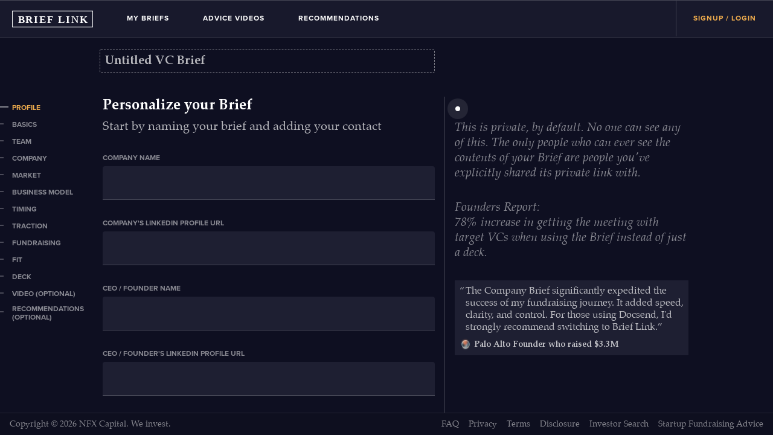

--- FILE ---
content_type: text/html; charset=utf-8
request_url: https://brieflink.com/investors/nfx/profile?e=fast-stanford-2023
body_size: 14132
content:
<!doctype html><html lang="en"><head><meta charset="utf-8"><meta name="viewport" content="width=device-width,initial-scale=1,shrink-to-fit=no"><meta name="theme-color" content="#000000"><link rel="manifest" href="/manifest.json"><link rel="shortcut icon" href="/favicon.ico"><link rel="apple-touch-icon" sizes="180x180" href="/apple-touch-icon.png"><link rel="icon" type="image/png" sizes="32x32" href="/favicon-32x32.png"><link rel="icon" type="image/png" sizes="16x16" href="/favicon-16x16.png"><link rel="stylesheet" href="https://use.typekit.net/fhp7ksg.css"><script type="text/javascript">!function(e,p){if(!p.__SV){var o,r,t=window;try{var n,i,a,c=t.location,l=c.hash;n=function(e,t){return(i=e.match(RegExp(t+"=([^&]*)")))?i[1]:null},l&&n(l,"state")&&("mpeditor"===(a=JSON.parse(decodeURIComponent(n(l,"state")))).action&&(t.sessionStorage.setItem("_mpcehash",l),history.replaceState(a.desiredHash||"",e.title,c.pathname+c.search)))}catch(e){}(window.mixpanel=p)._i=[],p.init=function(e,t,n){function i(e,t){var n=t.split(".");2==n.length&&(e=e[n[0]],t=n[1]),e[t]=function(){e.push([t].concat(Array.prototype.slice.call(arguments,0)))}}var a=p;for(void 0!==n?a=p[n]=[]:n="mixpanel",a.people=a.people||[],a.toString=function(e){var t="mixpanel";return"mixpanel"!==n&&(t+="."+n),e||(t+=" (stub)"),t},a.people.toString=function(){return a.toString(1)+".people (stub)"},o="disable time_event track track_pageview track_links track_forms register register_once alias unregister identify name_tag set_config reset opt_in_tracking opt_out_tracking has_opted_in_tracking has_opted_out_tracking clear_opt_in_out_tracking people.set people.set_once people.unset people.increment people.append people.union people.track_charge people.clear_charges people.delete_user".split(" "),r=0;r<o.length;r++)i(a,o[r]);p._i.push([e,t,n])},p.__SV=1.2,(t=e.createElement("script")).type="text/javascript",t.async=!0,t.src="undefined"!=typeof MIXPANEL_CUSTOM_LIB_URL?MIXPANEL_CUSTOM_LIB_URL:"file:"===e.location.protocol&&"//cdn4.mxpnl.com/libs/mixpanel-2-latest.min.js".match(/^\/\//)?"https://cdn4.mxpnl.com/libs/mixpanel-2-latest.min.js":"//cdn4.mxpnl.com/libs/mixpanel-2-latest.min.js",(n=e.getElementsByTagName("script")[0]).parentNode.insertBefore(t,n)}}(document,window.mixpanel||[]),mixpanel.init("994587916709e3793f4a587e466b21f8")</script><script>!function(e,t,a,n,g){e[n]=e[n]||[],e[n].push({"gtm.start":(new Date).getTime(),event:"gtm.js"});var m=t.getElementsByTagName(a)[0],r=t.createElement(a);r.async=!0,r.src="https://www.googletagmanager.com/gtm.js?id=GTM-TR6CLTT",m.parentNode.insertBefore(r,m)}(window,document,"script","dataLayer")</script><script>!function(e,a,r,l,n,o,g){e.GoogleAnalyticsObject=n,e.ga=e.ga||function(){(e.ga.q=e.ga.q||[]).push(arguments)},e.ga.l=1*new Date,o=a.createElement(r),g=a.getElementsByTagName(r)[0],o.async=1,o.src="https://www.google-analytics.com/analytics.js",g.parentNode.insertBefore(o,g)}(window,document,"script",0,"ga"),ga("create","UA-62857713-5",{allowLinker:!1}),ga("require","urlChangeTracker"),ga("send","pageview"),ga("create","UA-62857713-6",{name:"rollup",cookieName:"_rollupGa",allowLinker:!0}),ga("rollup.require","urlChangeTracker"),ga("rollup.require","linker"),ga("rollup.linker:autoLink",["nfx.com","vcmatchapp.com","signal.nfx.com","startupdraft.org"]),ga("rollup.send","pageview"),ga("set","dimension1","false"),ga("rollup.set","dimension1","false")</script><script async src="https://cdnjs.cloudflare.com/ajax/libs/autotrack/2.4.1/autotrack.js"></script><script type="text/javascript" src="//script.crazyegg.com/pages/scripts/0066/6097.js" async="async"></script><script>var initOpts={projectKey:"KFNBDiJwk1ENSLXQ7jMQ",ingestPoint:"https://hologram.nfx.com/ingest",captureIFrames:!1},startOpts={userID:""};!function(t,n,e,s,i,o){o=window.OpenReplay=[i,o,s,[n-1,i]],(n=document.createElement("script")).src="//static.openreplay.com/6.0.0/openreplay.js",n.async=!0,document.getElementsByTagName("head")[0].appendChild(n),o.start=function(t){o.push([0])},o.stop=function(t){o.push([1])},o.setUserID=function(t){o.push([2,t])},o.setUserAnonymousID=function(t){o.push([3,t])},o.setMetadata=function(t,n){o.push([4,t,n])},o.event=function(t,n,e){o.push([5,t,n,e])},o.issue=function(t,n){o.push([6,t,n])},o.isActive=function(){return!1},o.getSessionToken=function(){}}(0,1,0,initOpts,startOpts)</script><script>!function(e,t,n,c,o,a,f){e.fbq||(o=e.fbq=function(){o.callMethod?o.callMethod.apply(o,arguments):o.queue.push(arguments)},e._fbq||(e._fbq=o),(o.push=o).loaded=!0,o.version="2.0",o.queue=[],(a=t.createElement(n)).async=!0,a.src="https://connect.facebook.net/en_US/fbevents.js",(f=t.getElementsByTagName(n)[0]).parentNode.insertBefore(a,f))}(window,document,"script"),fbq("init","357643621476629"),fbq("track","PageView")</script><noscript><img height="1" width="1" src="https://www.facebook.com/tr?id=357643621476629&ev=PageView
    &noscript=1"/></noscript><link href="/static/css/main.6e45d03a.css" rel="stylesheet"><title data-react-helmet="true">BriefLink - Private, Trackable, Fundraising Deck Links</title>
             <meta data-react-helmet="true" name="description" content="Free &amp; private tool for startup founders to craft their best fundraising pitch deck and get the investor meeting via sending their Brief link. Access 80+ unique fundraising advice and insights from top investors at Sequoia Capital, NFX, Greylock, First Round Capital, CRV, and more."/><meta data-react-helmet="true" property="og:title" content="BriefLink - Private, Trackable, Fundraising Deck Links. Always Free."/><meta data-react-helmet="true" property="og:description" content="Free &amp; private tool for startup founders to craft their best fundraising pitch deck and get the investor meeting via sending their Brief link. Access 80+ unique fundraising advice and insights from top investors at Sequoia Capital, NFX, Greylock, First Round Capital, CRV, and more."/><meta data-react-helmet="true" property="og:image" content="https://d1hcaw05lpqmfw.cloudfront.net/brief/og/BriefLink-OG-FB-Prod.jpg"/><meta data-react-helmet="true" name="twitter:card" content="summary_large_image"/><meta data-react-helmet="true" name="twitter:creator" content="@nfx_guild"/><meta data-react-helmet="true" name="twitter:title" content="BriefLink - Private, Trackable, Fundraising Deck Links. Always Free."/><meta data-react-helmet="true" name="twitter:description" content="Free &amp; private tool for startup founders to craft their best fundraising pitch deck and get the investor meeting via sending their Brief link. Access 80+ unique fundraising advice and insights from top investors at Sequoia Capital, NFX, Greylock, First Round Capital, CRV, and more."/><meta data-react-helmet="true" name="twitter:image" content="https://d1hcaw05lpqmfw.cloudfront.net/brief/og/BriefLink-OG-Twitter-Prod.jpg"/><meta data-react-helmet="true" name="robots" content="noodp,noydir"/>
             
             </head><body >
            <script>
              window.__APOLLO_STATE__= {"ROOT_QUERY":{"briefVisit":null,"temporaryBrief":{"type":"id","generated":true,"id":"$ROOT_QUERY.temporaryBrief","typename":"Brief"},"temporaryCompany":{"type":"id","generated":true,"id":"$ROOT_QUERY.temporaryCompany","typename":"Company"},"signalJWT":null,"signalAccessJWT":null,"notifications":{"type":"json","json":[]},"brief_traction_metrics_schema":{"type":"json","json":{"active_users":["whole_number",["Daily","Weekly","Monthly","Quarterly","Annually"]],"growth_rate":["whole_percent",["/day","/week","/month"],"positive_number",["months"]],"user_growth_rate":["whole_percent",["/day","/week","/month"],"positive_number",["months"]],"retention":["bounded_percent",["daily","weekly","monthly"],"positive_number",["days","weeks","months","years"]],"total_users":["whole_number",["Users","Customers","Suppliers","SMBs","Subscribers","Users Paying"]],"churn":["bounded_percent",["/month","/year"]],"net_revenue":["whole_dollar",["/day","/week","/month","/quarter","/year"]],"recurring_revenue":["whole_dollar",["daily","weekly","monthly","quarterly","annually"]],"revenue_growth_rate":["whole_percent",["/day","/week","/month"],"positive_number",["months"]],"average_sales_price":["whole_dollar"],"rake":["bounded_percent"],"cac_payback":["whole_number",["days","weeks","months","quarters","years"]],"ltv_cac_ratio":["bounded_ltv_cac_ratio"],"demand_frequency":["whole_number",["hours","visits","purchases"],["/day","/week","/month","/year"]],"supply_frequency":["whole_number",["transactions","hours","visits","items","contracts"],["/day","/week","/month","/year"]],"gmv":["whole_dollar",["daily","weekly","monthly","quarterly","annually"]],"contracts_signed":["whole_number"],"contracts_signed_value":["whole_dollar"],"contracts_in_pipeline":["whole_number"],"contracts_in_pipeline_value":["whole_dollar"],"letters_of_intent_signed":["whole_number"],"patents_applied_for":["number"],"patents_issued":["number"],"published_papers":["number"],"works_in_silica":["boolean"],"works_in_vivo":["boolean"],"works_in_vitro":["boolean"],"pilot_customers_launched":["number"],"cost_per_pilot":["dollar"],"number_of_customers":["number"],"cost_per_customer":["dollar"]}},"brief_events":[{"type":"id","generated":true,"id":"ROOT_QUERY.brief_events.0","typename":"BriefEvent"},{"type":"id","generated":true,"id":"ROOT_QUERY.brief_events.1","typename":"BriefEvent"},{"type":"id","generated":true,"id":"ROOT_QUERY.brief_events.2","typename":"BriefEvent"},{"type":"id","generated":true,"id":"ROOT_QUERY.brief_events.3","typename":"BriefEvent"},{"type":"id","generated":true,"id":"ROOT_QUERY.brief_events.4","typename":"BriefEvent"},{"type":"id","generated":true,"id":"ROOT_QUERY.brief_events.5","typename":"BriefEvent"},{"type":"id","generated":true,"id":"ROOT_QUERY.brief_events.6","typename":"BriefEvent"},{"type":"id","generated":true,"id":"ROOT_QUERY.brief_events.7","typename":"BriefEvent"},{"type":"id","generated":true,"id":"ROOT_QUERY.brief_events.8","typename":"BriefEvent"},{"type":"id","generated":true,"id":"ROOT_QUERY.brief_events.9","typename":"BriefEvent"},{"type":"id","generated":true,"id":"ROOT_QUERY.brief_events.10","typename":"BriefEvent"},{"type":"id","generated":true,"id":"ROOT_QUERY.brief_events.11","typename":"BriefEvent"},{"type":"id","generated":true,"id":"ROOT_QUERY.brief_events.12","typename":"BriefEvent"},{"type":"id","generated":true,"id":"ROOT_QUERY.brief_events.13","typename":"BriefEvent"},{"type":"id","generated":true,"id":"ROOT_QUERY.brief_events.14","typename":"BriefEvent"},{"type":"id","generated":true,"id":"ROOT_QUERY.brief_events.15","typename":"BriefEvent"},{"type":"id","generated":true,"id":"ROOT_QUERY.brief_events.16","typename":"BriefEvent"},{"type":"id","generated":true,"id":"ROOT_QUERY.brief_events.17","typename":"BriefEvent"},{"type":"id","generated":true,"id":"ROOT_QUERY.brief_events.18","typename":"BriefEvent"},{"type":"id","generated":true,"id":"ROOT_QUERY.brief_events.19","typename":"BriefEvent"},{"type":"id","generated":true,"id":"ROOT_QUERY.brief_events.20","typename":"BriefEvent"},{"type":"id","generated":true,"id":"ROOT_QUERY.brief_events.21","typename":"BriefEvent"},{"type":"id","generated":true,"id":"ROOT_QUERY.brief_events.22","typename":"BriefEvent"},{"type":"id","generated":true,"id":"ROOT_QUERY.brief_events.23","typename":"BriefEvent"},{"type":"id","generated":true,"id":"ROOT_QUERY.brief_events.24","typename":"BriefEvent"},{"type":"id","generated":true,"id":"ROOT_QUERY.brief_events.25","typename":"BriefEvent"},{"type":"id","generated":true,"id":"ROOT_QUERY.brief_events.26","typename":"BriefEvent"},{"type":"id","generated":true,"id":"ROOT_QUERY.brief_events.27","typename":"BriefEvent"},{"type":"id","generated":true,"id":"ROOT_QUERY.brief_events.28","typename":"BriefEvent"},{"type":"id","generated":true,"id":"ROOT_QUERY.brief_events.29","typename":"BriefEvent"},{"type":"id","generated":true,"id":"ROOT_QUERY.brief_events.30","typename":"BriefEvent"},{"type":"id","generated":true,"id":"ROOT_QUERY.brief_events.31","typename":"BriefEvent"},{"type":"id","generated":true,"id":"ROOT_QUERY.brief_events.32","typename":"BriefEvent"},{"type":"id","generated":true,"id":"ROOT_QUERY.brief_events.33","typename":"BriefEvent"},{"type":"id","generated":true,"id":"ROOT_QUERY.brief_events.34","typename":"BriefEvent"},{"type":"id","generated":true,"id":"ROOT_QUERY.brief_events.35","typename":"BriefEvent"},{"type":"id","generated":true,"id":"ROOT_QUERY.brief_events.36","typename":"BriefEvent"},{"type":"id","generated":true,"id":"ROOT_QUERY.brief_events.37","typename":"BriefEvent"},{"type":"id","generated":true,"id":"ROOT_QUERY.brief_events.38","typename":"BriefEvent"}]},"$ROOT_QUERY.temporaryBrief":{"slug":null,"name":"Untitled VC Brief","visible":true,"presentation":null,"description":"","what_makes_team_great":"","how_this_gets_big":"","business_model":"","company_traction":"","why_now":"","funding_history":"","target_investment":"","target_investment_note":"","why_interested":"","referrer_url":"","event_slug":null,"is_mba_fast":false,"landing_url":null,"traction_metrics":"{}","traction_metrics_order":{"type":"json","json":[]},"brief_investors":{"type":"json","json":[]},"video_url":"","video_confirmation":false,"dollars_raised":"","has_self_funding":false,"allocation_option_id":null,"has_investments_from_family_and_friends":false,"fast_referrer":null,"currently_fundraising":false,"demo_video_url":"","demo_video_confirmation":false,"__typename":"Brief"},"$ROOT_QUERY.temporaryCompany":{"business_category_kinds":{"type":"json","json":[]},"business_stage":null,"business_type_kinds":{"type":"json","json":[]},"business_category_other_comment":null,"business_type_other_comment":null,"founded_at":null,"name":null,"owner":{"type":"id","generated":true,"id":"$ROOT_QUERY.temporaryCompany.owner","typename":"Person"},"company_locations":[{"type":"id","generated":false,"id":"CompanyLocation:temp-0","typename":"CompanyLocation"}],"team_members":[{"type":"id","generated":false,"id":"TeamMember:temp-0","typename":"TeamMember"}],"url":null,"__typename":"Company"},"$ROOT_QUERY.temporaryCompany.owner":{"first_name":null,"last_name":null,"email":null,"linkedin_url":null,"__typename":"Person"},"TagType:null":{"id":null,"display_name":"","__typename":"TagType"},"CompanyLocation:temp-0":{"location":{"type":"id","generated":false,"id":"TagType:null","typename":"TagType"},"kind":"headquarters","part_time_employees_count":0,"full_time_employees_count":0,"id":"temp-0","__typename":"CompanyLocation"},"TeamMember:temp-0":{"name":"","role":"","linkedin_url":"","id":"temp-0","__typename":"TeamMember"},"ROOT_QUERY.brief_events.0":{"slug":"fast-mit-2024","name":"MIT FAST","currently_active":false,"name_shortened":"MIT FAST","primary_logo":"https://d1hcaw05lpqmfw.cloudfront.net/fast/nfx-logo-white.png","primary_logo_alt":"nfx logomark","secondary_logo":null,"secondary_logo_alt":null,"homepage":"https://fast.nfx.com/fast-mit-2024","optional_steps":[{"type":"id","generated":true,"id":"ROOT_QUERY.brief_events.0.optional_steps.0","typename":"BriefEventStep"},{"type":"id","generated":true,"id":"ROOT_QUERY.brief_events.0.optional_steps.1","typename":"BriefEventStep"}],"ordered_steps":[{"type":"id","generated":true,"id":"ROOT_QUERY.brief_events.0.ordered_steps.0","typename":"BriefEventStep"},{"type":"id","generated":true,"id":"ROOT_QUERY.brief_events.0.ordered_steps.1","typename":"BriefEventStep"},{"type":"id","generated":true,"id":"ROOT_QUERY.brief_events.0.ordered_steps.2","typename":"BriefEventStep"},{"type":"id","generated":true,"id":"ROOT_QUERY.brief_events.0.ordered_steps.3","typename":"BriefEventStep"},{"type":"id","generated":true,"id":"ROOT_QUERY.brief_events.0.ordered_steps.4","typename":"BriefEventStep"},{"type":"id","generated":true,"id":"ROOT_QUERY.brief_events.0.ordered_steps.5","typename":"BriefEventStep"},{"type":"id","generated":true,"id":"ROOT_QUERY.brief_events.0.ordered_steps.6","typename":"BriefEventStep"},{"type":"id","generated":true,"id":"ROOT_QUERY.brief_events.0.ordered_steps.7","typename":"BriefEventStep"},{"type":"id","generated":true,"id":"ROOT_QUERY.brief_events.0.ordered_steps.8","typename":"BriefEventStep"},{"type":"id","generated":true,"id":"ROOT_QUERY.brief_events.0.ordered_steps.9","typename":"BriefEventStep"},{"type":"id","generated":true,"id":"ROOT_QUERY.brief_events.0.ordered_steps.10","typename":"BriefEventStep"},{"type":"id","generated":true,"id":"ROOT_QUERY.brief_events.0.ordered_steps.11","typename":"BriefEventStep"},{"type":"id","generated":true,"id":"ROOT_QUERY.brief_events.0.ordered_steps.12","typename":"BriefEventStep"}],"preview_sections":[{"type":"id","generated":true,"id":"ROOT_QUERY.brief_events.0.preview_sections.0","typename":"PreviewSection"},{"type":"id","generated":true,"id":"ROOT_QUERY.brief_events.0.preview_sections.1","typename":"PreviewSection"}],"recommendations_missing":"Recommendations received after you submit will not be reviewed by the NFX Investment Team. Please make sure all recommendations are included in your Brief prior to submission.","is_reviewed_by_nfx_team":true,"allocation_options":[{"type":"id","generated":false,"id":"BriefEventsAllocationOption:27","typename":"BriefEventsAllocationOption"},{"type":"id","generated":false,"id":"BriefEventsAllocationOption:28","typename":"BriefEventsAllocationOption"}],"__typename":"BriefEvent"},"$ROOT_QUERY.brief_events.0.optional_steps.0.step":{"name":"Fundraising","slug":"fundraising","__typename":"Step"},"ROOT_QUERY.brief_events.0.optional_steps.0":{"step":{"type":"id","generated":true,"id":"$ROOT_QUERY.brief_events.0.optional_steps.0.step","typename":"Step"},"optional":true,"order":9,"__typename":"BriefEventStep"},"$ROOT_QUERY.brief_events.0.optional_steps.1.step":{"name":"Recommendations","slug":"recommendations","__typename":"Step"},"ROOT_QUERY.brief_events.0.optional_steps.1":{"step":{"type":"id","generated":true,"id":"$ROOT_QUERY.brief_events.0.optional_steps.1.step","typename":"Step"},"optional":true,"order":13,"__typename":"BriefEventStep"},"$ROOT_QUERY.brief_events.0.ordered_steps.0.step":{"name":"Profile","slug":"profile","__typename":"Step"},"ROOT_QUERY.brief_events.0.ordered_steps.0":{"step":{"type":"id","generated":true,"id":"$ROOT_QUERY.brief_events.0.ordered_steps.0.step","typename":"Step"},"optional":false,"order":1,"__typename":"BriefEventStep"},"$ROOT_QUERY.brief_events.0.ordered_steps.1.step":{"name":"Fast","slug":"fast","__typename":"Step"},"ROOT_QUERY.brief_events.0.ordered_steps.1":{"step":{"type":"id","generated":true,"id":"$ROOT_QUERY.brief_events.0.ordered_steps.1.step","typename":"Step"},"optional":false,"order":2,"__typename":"BriefEventStep"},"$ROOT_QUERY.brief_events.0.ordered_steps.2.step":{"name":"Basics","slug":"basics","__typename":"Step"},"ROOT_QUERY.brief_events.0.ordered_steps.2":{"step":{"type":"id","generated":true,"id":"$ROOT_QUERY.brief_events.0.ordered_steps.2.step","typename":"Step"},"optional":false,"order":3,"__typename":"BriefEventStep"},"$ROOT_QUERY.brief_events.0.ordered_steps.3.step":{"name":"Team","slug":"team","__typename":"Step"},"ROOT_QUERY.brief_events.0.ordered_steps.3":{"step":{"type":"id","generated":true,"id":"$ROOT_QUERY.brief_events.0.ordered_steps.3.step","typename":"Step"},"optional":false,"order":4,"__typename":"BriefEventStep"},"$ROOT_QUERY.brief_events.0.ordered_steps.4.step":{"name":"Company","slug":"company","__typename":"Step"},"ROOT_QUERY.brief_events.0.ordered_steps.4":{"step":{"type":"id","generated":true,"id":"$ROOT_QUERY.brief_events.0.ordered_steps.4.step","typename":"Step"},"optional":false,"order":5,"__typename":"BriefEventStep"},"$ROOT_QUERY.brief_events.0.ordered_steps.5.step":{"name":"Market","slug":"market","__typename":"Step"},"ROOT_QUERY.brief_events.0.ordered_steps.5":{"step":{"type":"id","generated":true,"id":"$ROOT_QUERY.brief_events.0.ordered_steps.5.step","typename":"Step"},"optional":false,"order":6,"__typename":"BriefEventStep"},"$ROOT_QUERY.brief_events.0.ordered_steps.6.step":{"name":"Model","slug":"model","__typename":"Step"},"ROOT_QUERY.brief_events.0.ordered_steps.6":{"step":{"type":"id","generated":true,"id":"$ROOT_QUERY.brief_events.0.ordered_steps.6.step","typename":"Step"},"optional":false,"order":7,"__typename":"BriefEventStep"},"$ROOT_QUERY.brief_events.0.ordered_steps.7.step":{"name":"Timing","slug":"timing","__typename":"Step"},"ROOT_QUERY.brief_events.0.ordered_steps.7":{"step":{"type":"id","generated":true,"id":"$ROOT_QUERY.brief_events.0.ordered_steps.7.step","typename":"Step"},"optional":false,"order":8,"__typename":"BriefEventStep"},"$ROOT_QUERY.brief_events.0.ordered_steps.8.step":{"name":"Fundraising","slug":"fundraising","__typename":"Step"},"ROOT_QUERY.brief_events.0.ordered_steps.8":{"step":{"type":"id","generated":true,"id":"$ROOT_QUERY.brief_events.0.ordered_steps.8.step","typename":"Step"},"optional":true,"order":9,"__typename":"BriefEventStep"},"$ROOT_QUERY.brief_events.0.ordered_steps.9.step":{"name":"Traction","slug":"traction","__typename":"Step"},"ROOT_QUERY.brief_events.0.ordered_steps.9":{"step":{"type":"id","generated":true,"id":"$ROOT_QUERY.brief_events.0.ordered_steps.9.step","typename":"Step"},"optional":false,"order":10,"__typename":"BriefEventStep"},"$ROOT_QUERY.brief_events.0.ordered_steps.10.step":{"name":"Deck","slug":"deck","__typename":"Step"},"ROOT_QUERY.brief_events.0.ordered_steps.10":{"step":{"type":"id","generated":true,"id":"$ROOT_QUERY.brief_events.0.ordered_steps.10.step","typename":"Step"},"optional":false,"order":11,"__typename":"BriefEventStep"},"$ROOT_QUERY.brief_events.0.ordered_steps.11.step":{"name":"Video","slug":"video","__typename":"Step"},"ROOT_QUERY.brief_events.0.ordered_steps.11":{"step":{"type":"id","generated":true,"id":"$ROOT_QUERY.brief_events.0.ordered_steps.11.step","typename":"Step"},"optional":false,"order":12,"__typename":"BriefEventStep"},"$ROOT_QUERY.brief_events.0.ordered_steps.12.step":{"name":"Recommendations","slug":"recommendations","__typename":"Step"},"ROOT_QUERY.brief_events.0.ordered_steps.12":{"step":{"type":"id","generated":true,"id":"$ROOT_QUERY.brief_events.0.ordered_steps.12.step","typename":"Step"},"optional":true,"order":13,"__typename":"BriefEventStep"},"ROOT_QUERY.brief_events.0.preview_sections.0":{"content":"Once you've submitted your Brief to NFX, you can copy your Brief link and send to other investors.","__typename":"PreviewSection"},"ROOT_QUERY.brief_events.0.preview_sections.1":{"content":"The sooner you apply, the sooner your Brief will be reviewed. The process is open from now until March 31st.","__typename":"PreviewSection"},"BriefEventsAllocationOption:27":{"id":"27","name":"one_hundred","value":"$100k","conditions":"We have a team and zero or little traction.","allocation_option_id":"1","__typename":"BriefEventsAllocationOption"},"BriefEventsAllocationOption:28":{"id":"28","name":"two_and_half_hundred","value":"$250k","conditions":"We have a team and some traction. For B2B, 4 beta customers including LOIs. For B2C 50 beta customers or $5K MRR.","allocation_option_id":"2","__typename":"BriefEventsAllocationOption"},"ROOT_QUERY.brief_events.1":{"slug":"berkeley-fast-2025","name":"Berkeley FAST 2025","currently_active":false,"name_shortened":"Berkeley FAST","primary_logo":"https://d1hcaw05lpqmfw.cloudfront.net/fast/nfx-logo-white.png","primary_logo_alt":"nfx logomark","secondary_logo":null,"secondary_logo_alt":null,"homepage":"https://fast.nfx.com/berkeley-fast-2025","optional_steps":[{"type":"id","generated":true,"id":"ROOT_QUERY.brief_events.1.optional_steps.0","typename":"BriefEventStep"},{"type":"id","generated":true,"id":"ROOT_QUERY.brief_events.1.optional_steps.1","typename":"BriefEventStep"},{"type":"id","generated":true,"id":"ROOT_QUERY.brief_events.1.optional_steps.2","typename":"BriefEventStep"},{"type":"id","generated":true,"id":"ROOT_QUERY.brief_events.1.optional_steps.3","typename":"BriefEventStep"}],"ordered_steps":[{"type":"id","generated":true,"id":"ROOT_QUERY.brief_events.1.ordered_steps.0","typename":"BriefEventStep"},{"type":"id","generated":true,"id":"ROOT_QUERY.brief_events.1.ordered_steps.1","typename":"BriefEventStep"},{"type":"id","generated":true,"id":"ROOT_QUERY.brief_events.1.ordered_steps.2","typename":"BriefEventStep"},{"type":"id","generated":true,"id":"ROOT_QUERY.brief_events.1.ordered_steps.3","typename":"BriefEventStep"},{"type":"id","generated":true,"id":"ROOT_QUERY.brief_events.1.ordered_steps.4","typename":"BriefEventStep"},{"type":"id","generated":true,"id":"ROOT_QUERY.brief_events.1.ordered_steps.5","typename":"BriefEventStep"},{"type":"id","generated":true,"id":"ROOT_QUERY.brief_events.1.ordered_steps.6","typename":"BriefEventStep"},{"type":"id","generated":true,"id":"ROOT_QUERY.brief_events.1.ordered_steps.7","typename":"BriefEventStep"},{"type":"id","generated":true,"id":"ROOT_QUERY.brief_events.1.ordered_steps.8","typename":"BriefEventStep"},{"type":"id","generated":true,"id":"ROOT_QUERY.brief_events.1.ordered_steps.9","typename":"BriefEventStep"},{"type":"id","generated":true,"id":"ROOT_QUERY.brief_events.1.ordered_steps.10","typename":"BriefEventStep"},{"type":"id","generated":true,"id":"ROOT_QUERY.brief_events.1.ordered_steps.11","typename":"BriefEventStep"},{"type":"id","generated":true,"id":"ROOT_QUERY.brief_events.1.ordered_steps.12","typename":"BriefEventStep"}],"preview_sections":[{"type":"id","generated":true,"id":"ROOT_QUERY.brief_events.1.preview_sections.0","typename":"PreviewSection"},{"type":"id","generated":true,"id":"ROOT_QUERY.brief_events.1.preview_sections.1","typename":"PreviewSection"}],"recommendations_missing":"Recommendations received after you submit will not be reviewed by the NFX Investment Team. Please make sure all recommendations are included in your Brief prior to submission.","is_reviewed_by_nfx_team":true,"allocation_options":[{"type":"id","generated":false,"id":"BriefEventsAllocationOption:66","typename":"BriefEventsAllocationOption"},{"type":"id","generated":false,"id":"BriefEventsAllocationOption:67","typename":"BriefEventsAllocationOption"}],"__typename":"BriefEvent"},"$ROOT_QUERY.brief_events.1.optional_steps.0.step":{"name":"Fundraising","slug":"fundraising","__typename":"Step"},"ROOT_QUERY.brief_events.1.optional_steps.0":{"step":{"type":"id","generated":true,"id":"$ROOT_QUERY.brief_events.1.optional_steps.0.step","typename":"Step"},"optional":true,"order":9,"__typename":"BriefEventStep"},"$ROOT_QUERY.brief_events.1.optional_steps.1.step":{"name":"Recommendations","slug":"recommendations","__typename":"Step"},"ROOT_QUERY.brief_events.1.optional_steps.1":{"step":{"type":"id","generated":true,"id":"$ROOT_QUERY.brief_events.1.optional_steps.1.step","typename":"Step"},"optional":true,"order":13,"__typename":"BriefEventStep"},"$ROOT_QUERY.brief_events.1.optional_steps.2.step":{"name":"Video","slug":"video","__typename":"Step"},"ROOT_QUERY.brief_events.1.optional_steps.2":{"step":{"type":"id","generated":true,"id":"$ROOT_QUERY.brief_events.1.optional_steps.2.step","typename":"Step"},"optional":true,"order":12,"__typename":"BriefEventStep"},"$ROOT_QUERY.brief_events.1.optional_steps.3.step":{"name":"Profile","slug":"profile","__typename":"Step"},"ROOT_QUERY.brief_events.1.optional_steps.3":{"step":{"type":"id","generated":true,"id":"$ROOT_QUERY.brief_events.1.optional_steps.3.step","typename":"Step"},"optional":true,"order":1,"__typename":"BriefEventStep"},"$ROOT_QUERY.brief_events.1.ordered_steps.0.step":{"name":"Profile","slug":"profile","__typename":"Step"},"ROOT_QUERY.brief_events.1.ordered_steps.0":{"step":{"type":"id","generated":true,"id":"$ROOT_QUERY.brief_events.1.ordered_steps.0.step","typename":"Step"},"optional":true,"order":1,"__typename":"BriefEventStep"},"$ROOT_QUERY.brief_events.1.ordered_steps.1.step":{"name":"Fast","slug":"fast","__typename":"Step"},"ROOT_QUERY.brief_events.1.ordered_steps.1":{"step":{"type":"id","generated":true,"id":"$ROOT_QUERY.brief_events.1.ordered_steps.1.step","typename":"Step"},"optional":false,"order":2,"__typename":"BriefEventStep"},"$ROOT_QUERY.brief_events.1.ordered_steps.2.step":{"name":"Basics","slug":"basics","__typename":"Step"},"ROOT_QUERY.brief_events.1.ordered_steps.2":{"step":{"type":"id","generated":true,"id":"$ROOT_QUERY.brief_events.1.ordered_steps.2.step","typename":"Step"},"optional":false,"order":3,"__typename":"BriefEventStep"},"$ROOT_QUERY.brief_events.1.ordered_steps.3.step":{"name":"Team","slug":"team","__typename":"Step"},"ROOT_QUERY.brief_events.1.ordered_steps.3":{"step":{"type":"id","generated":true,"id":"$ROOT_QUERY.brief_events.1.ordered_steps.3.step","typename":"Step"},"optional":false,"order":4,"__typename":"BriefEventStep"},"$ROOT_QUERY.brief_events.1.ordered_steps.4.step":{"name":"Company","slug":"company","__typename":"Step"},"ROOT_QUERY.brief_events.1.ordered_steps.4":{"step":{"type":"id","generated":true,"id":"$ROOT_QUERY.brief_events.1.ordered_steps.4.step","typename":"Step"},"optional":false,"order":5,"__typename":"BriefEventStep"},"$ROOT_QUERY.brief_events.1.ordered_steps.5.step":{"name":"Market","slug":"market","__typename":"Step"},"ROOT_QUERY.brief_events.1.ordered_steps.5":{"step":{"type":"id","generated":true,"id":"$ROOT_QUERY.brief_events.1.ordered_steps.5.step","typename":"Step"},"optional":false,"order":6,"__typename":"BriefEventStep"},"$ROOT_QUERY.brief_events.1.ordered_steps.6.step":{"name":"Model","slug":"model","__typename":"Step"},"ROOT_QUERY.brief_events.1.ordered_steps.6":{"step":{"type":"id","generated":true,"id":"$ROOT_QUERY.brief_events.1.ordered_steps.6.step","typename":"Step"},"optional":false,"order":7,"__typename":"BriefEventStep"},"$ROOT_QUERY.brief_events.1.ordered_steps.7.step":{"name":"Timing","slug":"timing","__typename":"Step"},"ROOT_QUERY.brief_events.1.ordered_steps.7":{"step":{"type":"id","generated":true,"id":"$ROOT_QUERY.brief_events.1.ordered_steps.7.step","typename":"Step"},"optional":false,"order":8,"__typename":"BriefEventStep"},"$ROOT_QUERY.brief_events.1.ordered_steps.8.step":{"name":"Fundraising","slug":"fundraising","__typename":"Step"},"ROOT_QUERY.brief_events.1.ordered_steps.8":{"step":{"type":"id","generated":true,"id":"$ROOT_QUERY.brief_events.1.ordered_steps.8.step","typename":"Step"},"optional":true,"order":9,"__typename":"BriefEventStep"},"$ROOT_QUERY.brief_events.1.ordered_steps.9.step":{"name":"Traction","slug":"traction","__typename":"Step"},"ROOT_QUERY.brief_events.1.ordered_steps.9":{"step":{"type":"id","generated":true,"id":"$ROOT_QUERY.brief_events.1.ordered_steps.9.step","typename":"Step"},"optional":false,"order":10,"__typename":"BriefEventStep"},"$ROOT_QUERY.brief_events.1.ordered_steps.10.step":{"name":"Deck","slug":"deck","__typename":"Step"},"ROOT_QUERY.brief_events.1.ordered_steps.10":{"step":{"type":"id","generated":true,"id":"$ROOT_QUERY.brief_events.1.ordered_steps.10.step","typename":"Step"},"optional":false,"order":11,"__typename":"BriefEventStep"},"$ROOT_QUERY.brief_events.1.ordered_steps.11.step":{"name":"Video","slug":"video","__typename":"Step"},"ROOT_QUERY.brief_events.1.ordered_steps.11":{"step":{"type":"id","generated":true,"id":"$ROOT_QUERY.brief_events.1.ordered_steps.11.step","typename":"Step"},"optional":true,"order":12,"__typename":"BriefEventStep"},"$ROOT_QUERY.brief_events.1.ordered_steps.12.step":{"name":"Recommendations","slug":"recommendations","__typename":"Step"},"ROOT_QUERY.brief_events.1.ordered_steps.12":{"step":{"type":"id","generated":true,"id":"$ROOT_QUERY.brief_events.1.ordered_steps.12.step","typename":"Step"},"optional":true,"order":13,"__typename":"BriefEventStep"},"ROOT_QUERY.brief_events.1.preview_sections.0":{"content":"Once you've submitted your Brief to NFX, you can copy your Brief link and send to other investors.","__typename":"PreviewSection"},"ROOT_QUERY.brief_events.1.preview_sections.1":{"content":"The sooner you apply, the sooner your Brief will be reviewed. The process is open from now until April 7th.","__typename":"PreviewSection"},"BriefEventsAllocationOption:66":{"id":"66","name":"$150K","value":"$150K","conditions":"$150K uncapped","allocation_option_id":"13","__typename":"BriefEventsAllocationOption"},"BriefEventsAllocationOption:67":{"id":"67","name":"$1M-$3M","value":"$1M-$3M","conditions":"$1M-$3M for 15%","allocation_option_id":"14","__typename":"BriefEventsAllocationOption"},"ROOT_QUERY.brief_events.2":{"slug":"fast","name":"FAST Seed Funding","currently_active":false,"name_shortened":"NFX Fast","primary_logo":"https://d1hcaw05lpqmfw.cloudfront.net/fast/NFX-logo-lockup.png","primary_logo_alt":"fast logomark","secondary_logo":null,"secondary_logo_alt":null,"homepage":"https://fast.nfx.com/fast","optional_steps":[{"type":"id","generated":true,"id":"ROOT_QUERY.brief_events.2.optional_steps.0","typename":"BriefEventStep"}],"ordered_steps":[{"type":"id","generated":true,"id":"ROOT_QUERY.brief_events.2.ordered_steps.0","typename":"BriefEventStep"},{"type":"id","generated":true,"id":"ROOT_QUERY.brief_events.2.ordered_steps.1","typename":"BriefEventStep"},{"type":"id","generated":true,"id":"ROOT_QUERY.brief_events.2.ordered_steps.2","typename":"BriefEventStep"},{"type":"id","generated":true,"id":"ROOT_QUERY.brief_events.2.ordered_steps.3","typename":"BriefEventStep"},{"type":"id","generated":true,"id":"ROOT_QUERY.brief_events.2.ordered_steps.4","typename":"BriefEventStep"},{"type":"id","generated":true,"id":"ROOT_QUERY.brief_events.2.ordered_steps.5","typename":"BriefEventStep"},{"type":"id","generated":true,"id":"ROOT_QUERY.brief_events.2.ordered_steps.6","typename":"BriefEventStep"},{"type":"id","generated":true,"id":"ROOT_QUERY.brief_events.2.ordered_steps.7","typename":"BriefEventStep"},{"type":"id","generated":true,"id":"ROOT_QUERY.brief_events.2.ordered_steps.8","typename":"BriefEventStep"},{"type":"id","generated":true,"id":"ROOT_QUERY.brief_events.2.ordered_steps.9","typename":"BriefEventStep"},{"type":"id","generated":true,"id":"ROOT_QUERY.brief_events.2.ordered_steps.10","typename":"BriefEventStep"},{"type":"id","generated":true,"id":"ROOT_QUERY.brief_events.2.ordered_steps.11","typename":"BriefEventStep"},{"type":"id","generated":true,"id":"ROOT_QUERY.brief_events.2.ordered_steps.12","typename":"BriefEventStep"}],"preview_sections":[{"type":"id","generated":true,"id":"ROOT_QUERY.brief_events.2.preview_sections.0","typename":"PreviewSection"},{"type":"id","generated":true,"id":"ROOT_QUERY.brief_events.2.preview_sections.1","typename":"PreviewSection"}],"recommendations_missing":"Recommendations received after you submit will not be reviewed by the NFX Investment Team so you can receive a response within 3 business days.","is_reviewed_by_nfx_team":true,"allocation_options":[{"type":"id","generated":false,"id":"BriefEventsAllocationOption:22","typename":"BriefEventsAllocationOption"},{"type":"id","generated":false,"id":"BriefEventsAllocationOption:23","typename":"BriefEventsAllocationOption"},{"type":"id","generated":false,"id":"BriefEventsAllocationOption:24","typename":"BriefEventsAllocationOption"}],"__typename":"BriefEvent"},"$ROOT_QUERY.brief_events.2.optional_steps.0.step":{"name":"Recommendations","slug":"recommendations","__typename":"Step"},"ROOT_QUERY.brief_events.2.optional_steps.0":{"step":{"type":"id","generated":true,"id":"$ROOT_QUERY.brief_events.2.optional_steps.0.step","typename":"Step"},"optional":true,"order":13,"__typename":"BriefEventStep"},"$ROOT_QUERY.brief_events.2.ordered_steps.0.step":{"name":"Profile","slug":"profile","__typename":"Step"},"ROOT_QUERY.brief_events.2.ordered_steps.0":{"step":{"type":"id","generated":true,"id":"$ROOT_QUERY.brief_events.2.ordered_steps.0.step","typename":"Step"},"optional":false,"order":1,"__typename":"BriefEventStep"},"$ROOT_QUERY.brief_events.2.ordered_steps.1.step":{"name":"Fast","slug":"fast","__typename":"Step"},"ROOT_QUERY.brief_events.2.ordered_steps.1":{"step":{"type":"id","generated":true,"id":"$ROOT_QUERY.brief_events.2.ordered_steps.1.step","typename":"Step"},"optional":false,"order":2,"__typename":"BriefEventStep"},"$ROOT_QUERY.brief_events.2.ordered_steps.2.step":{"name":"Basics","slug":"basics","__typename":"Step"},"ROOT_QUERY.brief_events.2.ordered_steps.2":{"step":{"type":"id","generated":true,"id":"$ROOT_QUERY.brief_events.2.ordered_steps.2.step","typename":"Step"},"optional":false,"order":3,"__typename":"BriefEventStep"},"$ROOT_QUERY.brief_events.2.ordered_steps.3.step":{"name":"Team","slug":"team","__typename":"Step"},"ROOT_QUERY.brief_events.2.ordered_steps.3":{"step":{"type":"id","generated":true,"id":"$ROOT_QUERY.brief_events.2.ordered_steps.3.step","typename":"Step"},"optional":false,"order":4,"__typename":"BriefEventStep"},"$ROOT_QUERY.brief_events.2.ordered_steps.4.step":{"name":"Company","slug":"company","__typename":"Step"},"ROOT_QUERY.brief_events.2.ordered_steps.4":{"step":{"type":"id","generated":true,"id":"$ROOT_QUERY.brief_events.2.ordered_steps.4.step","typename":"Step"},"optional":false,"order":5,"__typename":"BriefEventStep"},"$ROOT_QUERY.brief_events.2.ordered_steps.5.step":{"name":"Market","slug":"market","__typename":"Step"},"ROOT_QUERY.brief_events.2.ordered_steps.5":{"step":{"type":"id","generated":true,"id":"$ROOT_QUERY.brief_events.2.ordered_steps.5.step","typename":"Step"},"optional":false,"order":6,"__typename":"BriefEventStep"},"$ROOT_QUERY.brief_events.2.ordered_steps.6.step":{"name":"Model","slug":"model","__typename":"Step"},"ROOT_QUERY.brief_events.2.ordered_steps.6":{"step":{"type":"id","generated":true,"id":"$ROOT_QUERY.brief_events.2.ordered_steps.6.step","typename":"Step"},"optional":false,"order":7,"__typename":"BriefEventStep"},"$ROOT_QUERY.brief_events.2.ordered_steps.7.step":{"name":"Timing","slug":"timing","__typename":"Step"},"ROOT_QUERY.brief_events.2.ordered_steps.7":{"step":{"type":"id","generated":true,"id":"$ROOT_QUERY.brief_events.2.ordered_steps.7.step","typename":"Step"},"optional":false,"order":8,"__typename":"BriefEventStep"},"$ROOT_QUERY.brief_events.2.ordered_steps.8.step":{"name":"Traction","slug":"traction","__typename":"Step"},"ROOT_QUERY.brief_events.2.ordered_steps.8":{"step":{"type":"id","generated":true,"id":"$ROOT_QUERY.brief_events.2.ordered_steps.8.step","typename":"Step"},"optional":false,"order":9,"__typename":"BriefEventStep"},"$ROOT_QUERY.brief_events.2.ordered_steps.9.step":{"name":"Fundraising","slug":"fundraising","__typename":"Step"},"ROOT_QUERY.brief_events.2.ordered_steps.9":{"step":{"type":"id","generated":true,"id":"$ROOT_QUERY.brief_events.2.ordered_steps.9.step","typename":"Step"},"optional":false,"order":10,"__typename":"BriefEventStep"},"$ROOT_QUERY.brief_events.2.ordered_steps.10.step":{"name":"Deck","slug":"deck","__typename":"Step"},"ROOT_QUERY.brief_events.2.ordered_steps.10":{"step":{"type":"id","generated":true,"id":"$ROOT_QUERY.brief_events.2.ordered_steps.10.step","typename":"Step"},"optional":false,"order":11,"__typename":"BriefEventStep"},"$ROOT_QUERY.brief_events.2.ordered_steps.11.step":{"name":"Video","slug":"video","__typename":"Step"},"ROOT_QUERY.brief_events.2.ordered_steps.11":{"step":{"type":"id","generated":true,"id":"$ROOT_QUERY.brief_events.2.ordered_steps.11.step","typename":"Step"},"optional":false,"order":12,"__typename":"BriefEventStep"},"$ROOT_QUERY.brief_events.2.ordered_steps.12.step":{"name":"Recommendations","slug":"recommendations","__typename":"Step"},"ROOT_QUERY.brief_events.2.ordered_steps.12":{"step":{"type":"id","generated":true,"id":"$ROOT_QUERY.brief_events.2.ordered_steps.12.step","typename":"Step"},"optional":true,"order":13,"__typename":"BriefEventStep"},"ROOT_QUERY.brief_events.2.preview_sections.0":{"content":"Once you've submitted your Brief to NFX, you can copy your Brief link and send to other investors.","__typename":"PreviewSection"},"ROOT_QUERY.brief_events.2.preview_sections.1":{"content":"The sooner you apply, the sooner you get funded. Decisions are made on a rolling basis. This process is open from now until May 22th.","__typename":"PreviewSection"},"BriefEventsAllocationOption:22":{"id":"22","name":"one_million","value":"$1M","conditions":"We have a team, initial product, and some traction.","allocation_option_id":"5","__typename":"BriefEventsAllocationOption"},"BriefEventsAllocationOption:23":{"id":"23","name":"one_and_half_million","value":"$1.5M","conditions":"We have a team, raised a solid pre-seed or early seed round, have revenue traction and pathway to product-market fit.","allocation_option_id":"6","__typename":"BriefEventsAllocationOption"},"BriefEventsAllocationOption:24":{"id":"24","name":"two_million","value":"$2M","conditions":"\u003cspan>\n  We have a full team, have raised initial seed funding, and have revenue\n  traction and evidence of product-market fit. The goal is to extend the\n  runway to reach the right place in the{' '}\n  \u003ca\n    target=\"_blank\"\n    style={{ textDecoration: 'underline' }}\n    href=\"https://www.nfx.com/post/ladder-of-proof/\"\n  >\n    Ladder of Proof\n  \u003c/a>{' '}\n  to raise a Series A.\n\u003c/span>\n","allocation_option_id":"7","__typename":"BriefEventsAllocationOption"},"ROOT_QUERY.brief_events.3":{"slug":"fast-jc","name":"FAST Seed Funding","currently_active":false,"name_shortened":"NFX Fast","primary_logo":"https://d1hcaw05lpqmfw.cloudfront.net/fast/NFX-logo-lockup.png","primary_logo_alt":"fast logomark","secondary_logo":null,"secondary_logo_alt":null,"homepage":"https://fast.nfx.com/fast-jc","optional_steps":[],"ordered_steps":[],"preview_sections":[],"recommendations_missing":"Recommendations received after you submit will not be reviewed by the NFX Investment Team so you can receive a response within 3 business days.","is_reviewed_by_nfx_team":true,"allocation_options":[],"__typename":"BriefEvent"},"ROOT_QUERY.brief_events.4":{"slug":"fast-gg","name":"FAST Seed Funding","currently_active":false,"name_shortened":"NFX Fast","primary_logo":"https://d1hcaw05lpqmfw.cloudfront.net/fast/NFX-logo-lockup.png","primary_logo_alt":"fast logomark","secondary_logo":null,"secondary_logo_alt":null,"homepage":"https://fast.nfx.com/fast-gg","optional_steps":[],"ordered_steps":[],"preview_sections":[],"recommendations_missing":"Recommendations received after you submit will not be reviewed by the NFX Investment Team so you can receive a response within 3 business days.","is_reviewed_by_nfx_team":true,"allocation_options":[],"__typename":"BriefEvent"},"ROOT_QUERY.brief_events.5":{"slug":"fast-pf","name":"FAST Seed Funding","currently_active":false,"name_shortened":"NFX Fast","primary_logo":"https://d1hcaw05lpqmfw.cloudfront.net/fast/NFX-logo-lockup.png","primary_logo_alt":"fast logomark","secondary_logo":null,"secondary_logo_alt":null,"homepage":"https://fast.nfx.com/fast-pf","optional_steps":[],"ordered_steps":[],"preview_sections":[],"recommendations_missing":"Recommendations received after you submit will not be reviewed by the NFX Investment Team so you can receive a response within 3 business days.","is_reviewed_by_nfx_team":true,"allocation_options":[],"__typename":"BriefEvent"},"ROOT_QUERY.brief_events.6":{"slug":"harvard-fast-2025","name":"Harvard FAST 2025","currently_active":false,"name_shortened":"Harvard FAST","primary_logo":"https://d1hcaw05lpqmfw.cloudfront.net/fast/nfx-logo-white.png","primary_logo_alt":"nfx logomark","secondary_logo":null,"secondary_logo_alt":null,"homepage":"https://fast.nfx.com/harvard-fast-2025","optional_steps":[{"type":"id","generated":true,"id":"ROOT_QUERY.brief_events.6.optional_steps.0","typename":"BriefEventStep"},{"type":"id","generated":true,"id":"ROOT_QUERY.brief_events.6.optional_steps.1","typename":"BriefEventStep"},{"type":"id","generated":true,"id":"ROOT_QUERY.brief_events.6.optional_steps.2","typename":"BriefEventStep"},{"type":"id","generated":true,"id":"ROOT_QUERY.brief_events.6.optional_steps.3","typename":"BriefEventStep"}],"ordered_steps":[{"type":"id","generated":true,"id":"ROOT_QUERY.brief_events.6.ordered_steps.0","typename":"BriefEventStep"},{"type":"id","generated":true,"id":"ROOT_QUERY.brief_events.6.ordered_steps.1","typename":"BriefEventStep"},{"type":"id","generated":true,"id":"ROOT_QUERY.brief_events.6.ordered_steps.2","typename":"BriefEventStep"},{"type":"id","generated":true,"id":"ROOT_QUERY.brief_events.6.ordered_steps.3","typename":"BriefEventStep"},{"type":"id","generated":true,"id":"ROOT_QUERY.brief_events.6.ordered_steps.4","typename":"BriefEventStep"},{"type":"id","generated":true,"id":"ROOT_QUERY.brief_events.6.ordered_steps.5","typename":"BriefEventStep"},{"type":"id","generated":true,"id":"ROOT_QUERY.brief_events.6.ordered_steps.6","typename":"BriefEventStep"},{"type":"id","generated":true,"id":"ROOT_QUERY.brief_events.6.ordered_steps.7","typename":"BriefEventStep"},{"type":"id","generated":true,"id":"ROOT_QUERY.brief_events.6.ordered_steps.8","typename":"BriefEventStep"},{"type":"id","generated":true,"id":"ROOT_QUERY.brief_events.6.ordered_steps.9","typename":"BriefEventStep"},{"type":"id","generated":true,"id":"ROOT_QUERY.brief_events.6.ordered_steps.10","typename":"BriefEventStep"},{"type":"id","generated":true,"id":"ROOT_QUERY.brief_events.6.ordered_steps.11","typename":"BriefEventStep"},{"type":"id","generated":true,"id":"ROOT_QUERY.brief_events.6.ordered_steps.12","typename":"BriefEventStep"}],"preview_sections":[{"type":"id","generated":true,"id":"ROOT_QUERY.brief_events.6.preview_sections.0","typename":"PreviewSection"},{"type":"id","generated":true,"id":"ROOT_QUERY.brief_events.6.preview_sections.1","typename":"PreviewSection"}],"recommendations_missing":"Recommendations received after you submit will not be reviewed by the NFX Investment Team. Please make sure all recommendations are included in your Brief prior to submission.","is_reviewed_by_nfx_team":true,"allocation_options":[{"type":"id","generated":false,"id":"BriefEventsAllocationOption:64","typename":"BriefEventsAllocationOption"},{"type":"id","generated":false,"id":"BriefEventsAllocationOption:65","typename":"BriefEventsAllocationOption"}],"__typename":"BriefEvent"},"$ROOT_QUERY.brief_events.6.optional_steps.0.step":{"name":"Fundraising","slug":"fundraising","__typename":"Step"},"ROOT_QUERY.brief_events.6.optional_steps.0":{"step":{"type":"id","generated":true,"id":"$ROOT_QUERY.brief_events.6.optional_steps.0.step","typename":"Step"},"optional":true,"order":9,"__typename":"BriefEventStep"},"$ROOT_QUERY.brief_events.6.optional_steps.1.step":{"name":"Recommendations","slug":"recommendations","__typename":"Step"},"ROOT_QUERY.brief_events.6.optional_steps.1":{"step":{"type":"id","generated":true,"id":"$ROOT_QUERY.brief_events.6.optional_steps.1.step","typename":"Step"},"optional":true,"order":13,"__typename":"BriefEventStep"},"$ROOT_QUERY.brief_events.6.optional_steps.2.step":{"name":"Video","slug":"video","__typename":"Step"},"ROOT_QUERY.brief_events.6.optional_steps.2":{"step":{"type":"id","generated":true,"id":"$ROOT_QUERY.brief_events.6.optional_steps.2.step","typename":"Step"},"optional":true,"order":12,"__typename":"BriefEventStep"},"$ROOT_QUERY.brief_events.6.optional_steps.3.step":{"name":"Profile","slug":"profile","__typename":"Step"},"ROOT_QUERY.brief_events.6.optional_steps.3":{"step":{"type":"id","generated":true,"id":"$ROOT_QUERY.brief_events.6.optional_steps.3.step","typename":"Step"},"optional":true,"order":1,"__typename":"BriefEventStep"},"$ROOT_QUERY.brief_events.6.ordered_steps.0.step":{"name":"Profile","slug":"profile","__typename":"Step"},"ROOT_QUERY.brief_events.6.ordered_steps.0":{"step":{"type":"id","generated":true,"id":"$ROOT_QUERY.brief_events.6.ordered_steps.0.step","typename":"Step"},"optional":true,"order":1,"__typename":"BriefEventStep"},"$ROOT_QUERY.brief_events.6.ordered_steps.1.step":{"name":"Fast","slug":"fast","__typename":"Step"},"ROOT_QUERY.brief_events.6.ordered_steps.1":{"step":{"type":"id","generated":true,"id":"$ROOT_QUERY.brief_events.6.ordered_steps.1.step","typename":"Step"},"optional":false,"order":2,"__typename":"BriefEventStep"},"$ROOT_QUERY.brief_events.6.ordered_steps.2.step":{"name":"Basics","slug":"basics","__typename":"Step"},"ROOT_QUERY.brief_events.6.ordered_steps.2":{"step":{"type":"id","generated":true,"id":"$ROOT_QUERY.brief_events.6.ordered_steps.2.step","typename":"Step"},"optional":false,"order":3,"__typename":"BriefEventStep"},"$ROOT_QUERY.brief_events.6.ordered_steps.3.step":{"name":"Team","slug":"team","__typename":"Step"},"ROOT_QUERY.brief_events.6.ordered_steps.3":{"step":{"type":"id","generated":true,"id":"$ROOT_QUERY.brief_events.6.ordered_steps.3.step","typename":"Step"},"optional":false,"order":4,"__typename":"BriefEventStep"},"$ROOT_QUERY.brief_events.6.ordered_steps.4.step":{"name":"Company","slug":"company","__typename":"Step"},"ROOT_QUERY.brief_events.6.ordered_steps.4":{"step":{"type":"id","generated":true,"id":"$ROOT_QUERY.brief_events.6.ordered_steps.4.step","typename":"Step"},"optional":false,"order":5,"__typename":"BriefEventStep"},"$ROOT_QUERY.brief_events.6.ordered_steps.5.step":{"name":"Market","slug":"market","__typename":"Step"},"ROOT_QUERY.brief_events.6.ordered_steps.5":{"step":{"type":"id","generated":true,"id":"$ROOT_QUERY.brief_events.6.ordered_steps.5.step","typename":"Step"},"optional":false,"order":6,"__typename":"BriefEventStep"},"$ROOT_QUERY.brief_events.6.ordered_steps.6.step":{"name":"Model","slug":"model","__typename":"Step"},"ROOT_QUERY.brief_events.6.ordered_steps.6":{"step":{"type":"id","generated":true,"id":"$ROOT_QUERY.brief_events.6.ordered_steps.6.step","typename":"Step"},"optional":false,"order":7,"__typename":"BriefEventStep"},"$ROOT_QUERY.brief_events.6.ordered_steps.7.step":{"name":"Timing","slug":"timing","__typename":"Step"},"ROOT_QUERY.brief_events.6.ordered_steps.7":{"step":{"type":"id","generated":true,"id":"$ROOT_QUERY.brief_events.6.ordered_steps.7.step","typename":"Step"},"optional":false,"order":8,"__typename":"BriefEventStep"},"$ROOT_QUERY.brief_events.6.ordered_steps.8.step":{"name":"Fundraising","slug":"fundraising","__typename":"Step"},"ROOT_QUERY.brief_events.6.ordered_steps.8":{"step":{"type":"id","generated":true,"id":"$ROOT_QUERY.brief_events.6.ordered_steps.8.step","typename":"Step"},"optional":true,"order":9,"__typename":"BriefEventStep"},"$ROOT_QUERY.brief_events.6.ordered_steps.9.step":{"name":"Traction","slug":"traction","__typename":"Step"},"ROOT_QUERY.brief_events.6.ordered_steps.9":{"step":{"type":"id","generated":true,"id":"$ROOT_QUERY.brief_events.6.ordered_steps.9.step","typename":"Step"},"optional":false,"order":10,"__typename":"BriefEventStep"},"$ROOT_QUERY.brief_events.6.ordered_steps.10.step":{"name":"Deck","slug":"deck","__typename":"Step"},"ROOT_QUERY.brief_events.6.ordered_steps.10":{"step":{"type":"id","generated":true,"id":"$ROOT_QUERY.brief_events.6.ordered_steps.10.step","typename":"Step"},"optional":false,"order":11,"__typename":"BriefEventStep"},"$ROOT_QUERY.brief_events.6.ordered_steps.11.step":{"name":"Video","slug":"video","__typename":"Step"},"ROOT_QUERY.brief_events.6.ordered_steps.11":{"step":{"type":"id","generated":true,"id":"$ROOT_QUERY.brief_events.6.ordered_steps.11.step","typename":"Step"},"optional":true,"order":12,"__typename":"BriefEventStep"},"$ROOT_QUERY.brief_events.6.ordered_steps.12.step":{"name":"Recommendations","slug":"recommendations","__typename":"Step"},"ROOT_QUERY.brief_events.6.ordered_steps.12":{"step":{"type":"id","generated":true,"id":"$ROOT_QUERY.brief_events.6.ordered_steps.12.step","typename":"Step"},"optional":true,"order":13,"__typename":"BriefEventStep"},"ROOT_QUERY.brief_events.6.preview_sections.0":{"content":"Once you've submitted your Brief to NFX, you can copy your Brief link and send to other investors.","__typename":"PreviewSection"},"ROOT_QUERY.brief_events.6.preview_sections.1":{"content":"The sooner you apply, the sooner your Brief will be reviewed. The process is open from now until April 7th.","__typename":"PreviewSection"},"BriefEventsAllocationOption:64":{"id":"64","name":"$150K","value":"$150K","conditions":"$150K uncapped","allocation_option_id":"13","__typename":"BriefEventsAllocationOption"},"BriefEventsAllocationOption:65":{"id":"65","name":"$1M-$3M","value":"$1M-$3M","conditions":"$1M-$3M for 15%","allocation_option_id":"14","__typename":"BriefEventsAllocationOption"},"ROOT_QUERY.brief_events.7":{"slug":"fast-ss","name":"FAST Seed Funding","currently_active":false,"name_shortened":"NFX Fast","primary_logo":"https://d1hcaw05lpqmfw.cloudfront.net/fast/NFX-logo-lockup.png","primary_logo_alt":"fast logomark","secondary_logo":null,"secondary_logo_alt":null,"homepage":"https://fast.nfx.com/fast-ss","optional_steps":[],"ordered_steps":[],"preview_sections":[],"recommendations_missing":"Recommendations received after you submit will not be reviewed by the NFX Investment Team so you can receive a response within 3 business days.","is_reviewed_by_nfx_team":true,"allocation_options":[],"__typename":"BriefEvent"},"ROOT_QUERY.brief_events.8":{"slug":"fast-by","name":"FAST Seed Funding","currently_active":false,"name_shortened":"NFX Fast","primary_logo":"https://d1hcaw05lpqmfw.cloudfront.net/fast/NFX-logo-lockup.png","primary_logo_alt":"fast logomark","secondary_logo":null,"secondary_logo_alt":null,"homepage":"https://fast.nfx.com/fast-by","optional_steps":[],"ordered_steps":[],"preview_sections":[],"recommendations_missing":"Recommendations received after you submit will not be reviewed by the NFX Investment Team so you can receive a response within 3 business days.","is_reviewed_by_nfx_team":true,"allocation_options":[],"__typename":"BriefEvent"},"ROOT_QUERY.brief_events.9":{"slug":"fast-direct","name":"FAST Seed Funding","currently_active":false,"name_shortened":"NFX Fast","primary_logo":"https://d1hcaw05lpqmfw.cloudfront.net/fast/NFX-logo-lockup.png","primary_logo_alt":"fast logomark","secondary_logo":null,"secondary_logo_alt":null,"homepage":"https://fast.nfx.com/fast-direct","optional_steps":[],"ordered_steps":[],"preview_sections":[],"recommendations_missing":"Recommendations received after you submit will not be reviewed by the NFX Investment Team so you can receive a response within 3 business days.","is_reviewed_by_nfx_team":true,"allocation_options":[],"__typename":"BriefEvent"},"ROOT_QUERY.brief_events.10":{"slug":"startup-draft-bio","name":"The Draft","currently_active":false,"name_shortened":"The Draft","primary_logo":"https://d1hcaw05lpqmfw.cloudfront.net/the_draft/nfx-products-the-draft-logo-bio-2020.svg","primary_logo_alt":"draft logomark","secondary_logo":"https://d1hcaw05lpqmfw.cloudfront.net/the_draft/syn-bio-beta-2019.png","secondary_logo_alt":"SynBioBeta logomark","homepage":"https://fast.nfx.com/startup-draft-bio","optional_steps":[],"ordered_steps":[],"preview_sections":[],"recommendations_missing":"Recommendations received after you submit will not be reviewed by the NFX Investment Team. Please make sure all recommendations are included in your Brief prior to submission.","is_reviewed_by_nfx_team":false,"allocation_options":[],"__typename":"BriefEvent"},"ROOT_QUERY.brief_events.11":{"slug":"bio-draft-2020","name":"Bio Startup Draft","currently_active":false,"name_shortened":"The Draft","primary_logo":"https://d1hcaw05lpqmfw.cloudfront.net/the_draft/nfx-products-the-draft-logo-bio-2020.svg","primary_logo_alt":"draft logomark","secondary_logo":"https://d1hcaw05lpqmfw.cloudfront.net/the_draft/syn-bio-beta-2019.png","secondary_logo_alt":"SynBioBeta logo","homepage":"https://fast.nfx.com/bio-draft-2020","optional_steps":[],"ordered_steps":[],"preview_sections":[],"recommendations_missing":"Recommendations received after you submit will not be reviewed by the NFX Investment Team. Please make sure all recommendations are included in your Brief prior to submission.","is_reviewed_by_nfx_team":true,"allocation_options":[],"__typename":"BriefEvent"},"ROOT_QUERY.brief_events.12":{"slug":"harvard-fast","name":"Harvard FAST","currently_active":false,"name_shortened":"Harvard FAST","primary_logo":"https://d1hcaw05lpqmfw.cloudfront.net/fast/nfx-logo-white.png","primary_logo_alt":"nfx logomark","secondary_logo":null,"secondary_logo_alt":null,"homepage":"https://fast.nfx.com/harvard-fast","optional_steps":[],"ordered_steps":[],"preview_sections":[],"recommendations_missing":"Recommendations received after you submit will not be reviewed by the NFX Investment Team. Please make sure all recommendations are included in your Brief prior to submission.","is_reviewed_by_nfx_team":true,"allocation_options":[],"__typename":"BriefEvent"},"ROOT_QUERY.brief_events.13":{"slug":"stanford-fast","name":"Stanford FAST","currently_active":false,"name_shortened":"Stanford FAST","primary_logo":"https://d1hcaw05lpqmfw.cloudfront.net/fast/nfx-logo-white.png","primary_logo_alt":"nfx logomark","secondary_logo":null,"secondary_logo_alt":null,"homepage":"https://fast.nfx.com/stanford-fast","optional_steps":[],"ordered_steps":[],"preview_sections":[],"recommendations_missing":"Recommendations received after you submit will not be reviewed by the NFX Investment Team. Please make sure all recommendations are included in your Brief prior to submission.","is_reviewed_by_nfx_team":true,"allocation_options":[],"__typename":"BriefEvent"},"ROOT_QUERY.brief_events.14":{"slug":"fast-forward-2024","name":"FAST Forward","currently_active":false,"name_shortened":"Israel FAST Forward","primary_logo":"https://d1hcaw05lpqmfw.cloudfront.net/fast/NFX-logo-lockup.png","primary_logo_alt":"fast logomark","secondary_logo":null,"secondary_logo_alt":null,"homepage":"https://fast.nfx.com/fast-forward-2024","optional_steps":[{"type":"id","generated":true,"id":"ROOT_QUERY.brief_events.14.optional_steps.0","typename":"BriefEventStep"}],"ordered_steps":[{"type":"id","generated":true,"id":"ROOT_QUERY.brief_events.14.ordered_steps.0","typename":"BriefEventStep"},{"type":"id","generated":true,"id":"ROOT_QUERY.brief_events.14.ordered_steps.1","typename":"BriefEventStep"},{"type":"id","generated":true,"id":"ROOT_QUERY.brief_events.14.ordered_steps.2","typename":"BriefEventStep"},{"type":"id","generated":true,"id":"ROOT_QUERY.brief_events.14.ordered_steps.3","typename":"BriefEventStep"},{"type":"id","generated":true,"id":"ROOT_QUERY.brief_events.14.ordered_steps.4","typename":"BriefEventStep"},{"type":"id","generated":true,"id":"ROOT_QUERY.brief_events.14.ordered_steps.5","typename":"BriefEventStep"},{"type":"id","generated":true,"id":"ROOT_QUERY.brief_events.14.ordered_steps.6","typename":"BriefEventStep"},{"type":"id","generated":true,"id":"ROOT_QUERY.brief_events.14.ordered_steps.7","typename":"BriefEventStep"},{"type":"id","generated":true,"id":"ROOT_QUERY.brief_events.14.ordered_steps.8","typename":"BriefEventStep"},{"type":"id","generated":true,"id":"ROOT_QUERY.brief_events.14.ordered_steps.9","typename":"BriefEventStep"},{"type":"id","generated":true,"id":"ROOT_QUERY.brief_events.14.ordered_steps.10","typename":"BriefEventStep"},{"type":"id","generated":true,"id":"ROOT_QUERY.brief_events.14.ordered_steps.11","typename":"BriefEventStep"},{"type":"id","generated":true,"id":"ROOT_QUERY.brief_events.14.ordered_steps.12","typename":"BriefEventStep"}],"preview_sections":[{"type":"id","generated":true,"id":"ROOT_QUERY.brief_events.14.preview_sections.0","typename":"PreviewSection"},{"type":"id","generated":true,"id":"ROOT_QUERY.brief_events.14.preview_sections.1","typename":"PreviewSection"}],"recommendations_missing":"Recommendations received after you submit will not be reviewed by the NFX Investment Team so you can receive a response within 9 business days.","is_reviewed_by_nfx_team":true,"allocation_options":[{"type":"id","generated":false,"id":"BriefEventsAllocationOption:51","typename":"BriefEventsAllocationOption"},{"type":"id","generated":false,"id":"BriefEventsAllocationOption:52","typename":"BriefEventsAllocationOption"},{"type":"id","generated":false,"id":"BriefEventsAllocationOption:53","typename":"BriefEventsAllocationOption"}],"__typename":"BriefEvent"},"$ROOT_QUERY.brief_events.14.optional_steps.0.step":{"name":"Recommendations","slug":"recommendations","__typename":"Step"},"ROOT_QUERY.brief_events.14.optional_steps.0":{"step":{"type":"id","generated":true,"id":"$ROOT_QUERY.brief_events.14.optional_steps.0.step","typename":"Step"},"optional":true,"order":13,"__typename":"BriefEventStep"},"$ROOT_QUERY.brief_events.14.ordered_steps.0.step":{"name":"Profile","slug":"profile","__typename":"Step"},"ROOT_QUERY.brief_events.14.ordered_steps.0":{"step":{"type":"id","generated":true,"id":"$ROOT_QUERY.brief_events.14.ordered_steps.0.step","typename":"Step"},"optional":false,"order":1,"__typename":"BriefEventStep"},"$ROOT_QUERY.brief_events.14.ordered_steps.1.step":{"name":"Fast","slug":"fast","__typename":"Step"},"ROOT_QUERY.brief_events.14.ordered_steps.1":{"step":{"type":"id","generated":true,"id":"$ROOT_QUERY.brief_events.14.ordered_steps.1.step","typename":"Step"},"optional":false,"order":2,"__typename":"BriefEventStep"},"$ROOT_QUERY.brief_events.14.ordered_steps.2.step":{"name":"Basics","slug":"basics","__typename":"Step"},"ROOT_QUERY.brief_events.14.ordered_steps.2":{"step":{"type":"id","generated":true,"id":"$ROOT_QUERY.brief_events.14.ordered_steps.2.step","typename":"Step"},"optional":false,"order":3,"__typename":"BriefEventStep"},"$ROOT_QUERY.brief_events.14.ordered_steps.3.step":{"name":"Team","slug":"team","__typename":"Step"},"ROOT_QUERY.brief_events.14.ordered_steps.3":{"step":{"type":"id","generated":true,"id":"$ROOT_QUERY.brief_events.14.ordered_steps.3.step","typename":"Step"},"optional":false,"order":4,"__typename":"BriefEventStep"},"$ROOT_QUERY.brief_events.14.ordered_steps.4.step":{"name":"Company","slug":"company","__typename":"Step"},"ROOT_QUERY.brief_events.14.ordered_steps.4":{"step":{"type":"id","generated":true,"id":"$ROOT_QUERY.brief_events.14.ordered_steps.4.step","typename":"Step"},"optional":false,"order":5,"__typename":"BriefEventStep"},"$ROOT_QUERY.brief_events.14.ordered_steps.5.step":{"name":"Market","slug":"market","__typename":"Step"},"ROOT_QUERY.brief_events.14.ordered_steps.5":{"step":{"type":"id","generated":true,"id":"$ROOT_QUERY.brief_events.14.ordered_steps.5.step","typename":"Step"},"optional":false,"order":6,"__typename":"BriefEventStep"},"$ROOT_QUERY.brief_events.14.ordered_steps.6.step":{"name":"Model","slug":"model","__typename":"Step"},"ROOT_QUERY.brief_events.14.ordered_steps.6":{"step":{"type":"id","generated":true,"id":"$ROOT_QUERY.brief_events.14.ordered_steps.6.step","typename":"Step"},"optional":false,"order":7,"__typename":"BriefEventStep"},"$ROOT_QUERY.brief_events.14.ordered_steps.7.step":{"name":"Timing","slug":"timing","__typename":"Step"},"ROOT_QUERY.brief_events.14.ordered_steps.7":{"step":{"type":"id","generated":true,"id":"$ROOT_QUERY.brief_events.14.ordered_steps.7.step","typename":"Step"},"optional":false,"order":8,"__typename":"BriefEventStep"},"$ROOT_QUERY.brief_events.14.ordered_steps.8.step":{"name":"Traction","slug":"traction","__typename":"Step"},"ROOT_QUERY.brief_events.14.ordered_steps.8":{"step":{"type":"id","generated":true,"id":"$ROOT_QUERY.brief_events.14.ordered_steps.8.step","typename":"Step"},"optional":false,"order":9,"__typename":"BriefEventStep"},"$ROOT_QUERY.brief_events.14.ordered_steps.9.step":{"name":"Fundraising","slug":"fundraising","__typename":"Step"},"ROOT_QUERY.brief_events.14.ordered_steps.9":{"step":{"type":"id","generated":true,"id":"$ROOT_QUERY.brief_events.14.ordered_steps.9.step","typename":"Step"},"optional":false,"order":10,"__typename":"BriefEventStep"},"$ROOT_QUERY.brief_events.14.ordered_steps.10.step":{"name":"Deck","slug":"deck","__typename":"Step"},"ROOT_QUERY.brief_events.14.ordered_steps.10":{"step":{"type":"id","generated":true,"id":"$ROOT_QUERY.brief_events.14.ordered_steps.10.step","typename":"Step"},"optional":false,"order":11,"__typename":"BriefEventStep"},"$ROOT_QUERY.brief_events.14.ordered_steps.11.step":{"name":"Video","slug":"video","__typename":"Step"},"ROOT_QUERY.brief_events.14.ordered_steps.11":{"step":{"type":"id","generated":true,"id":"$ROOT_QUERY.brief_events.14.ordered_steps.11.step","typename":"Step"},"optional":false,"order":12,"__typename":"BriefEventStep"},"$ROOT_QUERY.brief_events.14.ordered_steps.12.step":{"name":"Recommendations","slug":"recommendations","__typename":"Step"},"ROOT_QUERY.brief_events.14.ordered_steps.12":{"step":{"type":"id","generated":true,"id":"$ROOT_QUERY.brief_events.14.ordered_steps.12.step","typename":"Step"},"optional":true,"order":13,"__typename":"BriefEventStep"},"ROOT_QUERY.brief_events.14.preview_sections.0":{"content":"Once you've submitted your Brief to NFX, you can copy your Brief link and send to other investors.","__typename":"PreviewSection"},"ROOT_QUERY.brief_events.14.preview_sections.1":{"content":"The sooner you apply, the sooner you get funded. Decisions are made on a rolling basis. This process is open from now until May 3rd.","__typename":"PreviewSection"},"BriefEventsAllocationOption:51":{"id":"51","name":"one_and_half_million","value":"$1.5M","conditions":"Pre-seed to early revenues; up to $250k ARR","allocation_option_id":"6","__typename":"BriefEventsAllocationOption"},"BriefEventsAllocationOption:52":{"id":"52","name":"two_million","value":"$2M","conditions":"$250k+ ARR","allocation_option_id":"7","__typename":"BriefEventsAllocationOption"},"BriefEventsAllocationOption:53":{"id":"53","name":"three_million","value":"$3M","conditions":"$500k+ ARR","allocation_option_id":"8","__typename":"BriefEventsAllocationOption"},"ROOT_QUERY.brief_events.15":{"slug":"mit-fast-2025","name":"MIT FAST 2025","currently_active":false,"name_shortened":"MIT FAST","primary_logo":"https://d1hcaw05lpqmfw.cloudfront.net/fast/nfx-logo-white.png","primary_logo_alt":"nfx logomark","secondary_logo":null,"secondary_logo_alt":null,"homepage":"https://fast.nfx.com/mit-fast-2025","optional_steps":[{"type":"id","generated":true,"id":"ROOT_QUERY.brief_events.15.optional_steps.0","typename":"BriefEventStep"},{"type":"id","generated":true,"id":"ROOT_QUERY.brief_events.15.optional_steps.1","typename":"BriefEventStep"},{"type":"id","generated":true,"id":"ROOT_QUERY.brief_events.15.optional_steps.2","typename":"BriefEventStep"},{"type":"id","generated":true,"id":"ROOT_QUERY.brief_events.15.optional_steps.3","typename":"BriefEventStep"}],"ordered_steps":[{"type":"id","generated":true,"id":"ROOT_QUERY.brief_events.15.ordered_steps.0","typename":"BriefEventStep"},{"type":"id","generated":true,"id":"ROOT_QUERY.brief_events.15.ordered_steps.1","typename":"BriefEventStep"},{"type":"id","generated":true,"id":"ROOT_QUERY.brief_events.15.ordered_steps.2","typename":"BriefEventStep"},{"type":"id","generated":true,"id":"ROOT_QUERY.brief_events.15.ordered_steps.3","typename":"BriefEventStep"},{"type":"id","generated":true,"id":"ROOT_QUERY.brief_events.15.ordered_steps.4","typename":"BriefEventStep"},{"type":"id","generated":true,"id":"ROOT_QUERY.brief_events.15.ordered_steps.5","typename":"BriefEventStep"},{"type":"id","generated":true,"id":"ROOT_QUERY.brief_events.15.ordered_steps.6","typename":"BriefEventStep"},{"type":"id","generated":true,"id":"ROOT_QUERY.brief_events.15.ordered_steps.7","typename":"BriefEventStep"},{"type":"id","generated":true,"id":"ROOT_QUERY.brief_events.15.ordered_steps.8","typename":"BriefEventStep"},{"type":"id","generated":true,"id":"ROOT_QUERY.brief_events.15.ordered_steps.9","typename":"BriefEventStep"},{"type":"id","generated":true,"id":"ROOT_QUERY.brief_events.15.ordered_steps.10","typename":"BriefEventStep"},{"type":"id","generated":true,"id":"ROOT_QUERY.brief_events.15.ordered_steps.11","typename":"BriefEventStep"},{"type":"id","generated":true,"id":"ROOT_QUERY.brief_events.15.ordered_steps.12","typename":"BriefEventStep"}],"preview_sections":[{"type":"id","generated":true,"id":"ROOT_QUERY.brief_events.15.preview_sections.0","typename":"PreviewSection"},{"type":"id","generated":true,"id":"ROOT_QUERY.brief_events.15.preview_sections.1","typename":"PreviewSection"}],"recommendations_missing":"Recommendations received after you submit will not be reviewed by the NFX Investment Team. Please make sure all recommendations are included in your Brief prior to submission.","is_reviewed_by_nfx_team":true,"allocation_options":[{"type":"id","generated":false,"id":"BriefEventsAllocationOption:68","typename":"BriefEventsAllocationOption"},{"type":"id","generated":false,"id":"BriefEventsAllocationOption:69","typename":"BriefEventsAllocationOption"}],"__typename":"BriefEvent"},"$ROOT_QUERY.brief_events.15.optional_steps.0.step":{"name":"Fundraising","slug":"fundraising","__typename":"Step"},"ROOT_QUERY.brief_events.15.optional_steps.0":{"step":{"type":"id","generated":true,"id":"$ROOT_QUERY.brief_events.15.optional_steps.0.step","typename":"Step"},"optional":true,"order":9,"__typename":"BriefEventStep"},"$ROOT_QUERY.brief_events.15.optional_steps.1.step":{"name":"Recommendations","slug":"recommendations","__typename":"Step"},"ROOT_QUERY.brief_events.15.optional_steps.1":{"step":{"type":"id","generated":true,"id":"$ROOT_QUERY.brief_events.15.optional_steps.1.step","typename":"Step"},"optional":true,"order":13,"__typename":"BriefEventStep"},"$ROOT_QUERY.brief_events.15.optional_steps.2.step":{"name":"Video","slug":"video","__typename":"Step"},"ROOT_QUERY.brief_events.15.optional_steps.2":{"step":{"type":"id","generated":true,"id":"$ROOT_QUERY.brief_events.15.optional_steps.2.step","typename":"Step"},"optional":true,"order":12,"__typename":"BriefEventStep"},"$ROOT_QUERY.brief_events.15.optional_steps.3.step":{"name":"Profile","slug":"profile","__typename":"Step"},"ROOT_QUERY.brief_events.15.optional_steps.3":{"step":{"type":"id","generated":true,"id":"$ROOT_QUERY.brief_events.15.optional_steps.3.step","typename":"Step"},"optional":true,"order":1,"__typename":"BriefEventStep"},"$ROOT_QUERY.brief_events.15.ordered_steps.0.step":{"name":"Profile","slug":"profile","__typename":"Step"},"ROOT_QUERY.brief_events.15.ordered_steps.0":{"step":{"type":"id","generated":true,"id":"$ROOT_QUERY.brief_events.15.ordered_steps.0.step","typename":"Step"},"optional":true,"order":1,"__typename":"BriefEventStep"},"$ROOT_QUERY.brief_events.15.ordered_steps.1.step":{"name":"Fast","slug":"fast","__typename":"Step"},"ROOT_QUERY.brief_events.15.ordered_steps.1":{"step":{"type":"id","generated":true,"id":"$ROOT_QUERY.brief_events.15.ordered_steps.1.step","typename":"Step"},"optional":false,"order":2,"__typename":"BriefEventStep"},"$ROOT_QUERY.brief_events.15.ordered_steps.2.step":{"name":"Basics","slug":"basics","__typename":"Step"},"ROOT_QUERY.brief_events.15.ordered_steps.2":{"step":{"type":"id","generated":true,"id":"$ROOT_QUERY.brief_events.15.ordered_steps.2.step","typename":"Step"},"optional":false,"order":3,"__typename":"BriefEventStep"},"$ROOT_QUERY.brief_events.15.ordered_steps.3.step":{"name":"Team","slug":"team","__typename":"Step"},"ROOT_QUERY.brief_events.15.ordered_steps.3":{"step":{"type":"id","generated":true,"id":"$ROOT_QUERY.brief_events.15.ordered_steps.3.step","typename":"Step"},"optional":false,"order":4,"__typename":"BriefEventStep"},"$ROOT_QUERY.brief_events.15.ordered_steps.4.step":{"name":"Company","slug":"company","__typename":"Step"},"ROOT_QUERY.brief_events.15.ordered_steps.4":{"step":{"type":"id","generated":true,"id":"$ROOT_QUERY.brief_events.15.ordered_steps.4.step","typename":"Step"},"optional":false,"order":5,"__typename":"BriefEventStep"},"$ROOT_QUERY.brief_events.15.ordered_steps.5.step":{"name":"Market","slug":"market","__typename":"Step"},"ROOT_QUERY.brief_events.15.ordered_steps.5":{"step":{"type":"id","generated":true,"id":"$ROOT_QUERY.brief_events.15.ordered_steps.5.step","typename":"Step"},"optional":false,"order":6,"__typename":"BriefEventStep"},"$ROOT_QUERY.brief_events.15.ordered_steps.6.step":{"name":"Model","slug":"model","__typename":"Step"},"ROOT_QUERY.brief_events.15.ordered_steps.6":{"step":{"type":"id","generated":true,"id":"$ROOT_QUERY.brief_events.15.ordered_steps.6.step","typename":"Step"},"optional":false,"order":7,"__typename":"BriefEventStep"},"$ROOT_QUERY.brief_events.15.ordered_steps.7.step":{"name":"Timing","slug":"timing","__typename":"Step"},"ROOT_QUERY.brief_events.15.ordered_steps.7":{"step":{"type":"id","generated":true,"id":"$ROOT_QUERY.brief_events.15.ordered_steps.7.step","typename":"Step"},"optional":false,"order":8,"__typename":"BriefEventStep"},"$ROOT_QUERY.brief_events.15.ordered_steps.8.step":{"name":"Fundraising","slug":"fundraising","__typename":"Step"},"ROOT_QUERY.brief_events.15.ordered_steps.8":{"step":{"type":"id","generated":true,"id":"$ROOT_QUERY.brief_events.15.ordered_steps.8.step","typename":"Step"},"optional":true,"order":9,"__typename":"BriefEventStep"},"$ROOT_QUERY.brief_events.15.ordered_steps.9.step":{"name":"Traction","slug":"traction","__typename":"Step"},"ROOT_QUERY.brief_events.15.ordered_steps.9":{"step":{"type":"id","generated":true,"id":"$ROOT_QUERY.brief_events.15.ordered_steps.9.step","typename":"Step"},"optional":false,"order":10,"__typename":"BriefEventStep"},"$ROOT_QUERY.brief_events.15.ordered_steps.10.step":{"name":"Deck","slug":"deck","__typename":"Step"},"ROOT_QUERY.brief_events.15.ordered_steps.10":{"step":{"type":"id","generated":true,"id":"$ROOT_QUERY.brief_events.15.ordered_steps.10.step","typename":"Step"},"optional":false,"order":11,"__typename":"BriefEventStep"},"$ROOT_QUERY.brief_events.15.ordered_steps.11.step":{"name":"Video","slug":"video","__typename":"Step"},"ROOT_QUERY.brief_events.15.ordered_steps.11":{"step":{"type":"id","generated":true,"id":"$ROOT_QUERY.brief_events.15.ordered_steps.11.step","typename":"Step"},"optional":true,"order":12,"__typename":"BriefEventStep"},"$ROOT_QUERY.brief_events.15.ordered_steps.12.step":{"name":"Recommendations","slug":"recommendations","__typename":"Step"},"ROOT_QUERY.brief_events.15.ordered_steps.12":{"step":{"type":"id","generated":true,"id":"$ROOT_QUERY.brief_events.15.ordered_steps.12.step","typename":"Step"},"optional":true,"order":13,"__typename":"BriefEventStep"},"ROOT_QUERY.brief_events.15.preview_sections.0":{"content":"Once you've submitted your Brief to NFX, you can copy your Brief link and send to other investors.","__typename":"PreviewSection"},"ROOT_QUERY.brief_events.15.preview_sections.1":{"content":"The sooner you apply, the sooner your Brief will be reviewed. The process is open from now until April 7th.","__typename":"PreviewSection"},"BriefEventsAllocationOption:68":{"id":"68","name":"$150K","value":"$150K","conditions":"$150K uncapped","allocation_option_id":"13","__typename":"BriefEventsAllocationOption"},"BriefEventsAllocationOption:69":{"id":"69","name":"$1M-$3M","value":"$1M-$3M","conditions":"$1M-$3M for 15%","allocation_option_id":"14","__typename":"BriefEventsAllocationOption"},"ROOT_QUERY.brief_events.16":{"slug":"fast-israel-2024","name":"Restart Startup Nation: FAST","currently_active":false,"name_shortened":"Israel FAST","primary_logo":"https://d1hcaw05lpqmfw.cloudfront.net/fast/NFX-logo-lockup.png","primary_logo_alt":"fast logomark","secondary_logo":null,"secondary_logo_alt":null,"homepage":"https://fast.nfx.com/fast-israel-2024","optional_steps":[{"type":"id","generated":true,"id":"ROOT_QUERY.brief_events.16.optional_steps.0","typename":"BriefEventStep"}],"ordered_steps":[{"type":"id","generated":true,"id":"ROOT_QUERY.brief_events.16.ordered_steps.0","typename":"BriefEventStep"},{"type":"id","generated":true,"id":"ROOT_QUERY.brief_events.16.ordered_steps.1","typename":"BriefEventStep"},{"type":"id","generated":true,"id":"ROOT_QUERY.brief_events.16.ordered_steps.2","typename":"BriefEventStep"},{"type":"id","generated":true,"id":"ROOT_QUERY.brief_events.16.ordered_steps.3","typename":"BriefEventStep"},{"type":"id","generated":true,"id":"ROOT_QUERY.brief_events.16.ordered_steps.4","typename":"BriefEventStep"},{"type":"id","generated":true,"id":"ROOT_QUERY.brief_events.16.ordered_steps.5","typename":"BriefEventStep"},{"type":"id","generated":true,"id":"ROOT_QUERY.brief_events.16.ordered_steps.6","typename":"BriefEventStep"},{"type":"id","generated":true,"id":"ROOT_QUERY.brief_events.16.ordered_steps.7","typename":"BriefEventStep"},{"type":"id","generated":true,"id":"ROOT_QUERY.brief_events.16.ordered_steps.8","typename":"BriefEventStep"},{"type":"id","generated":true,"id":"ROOT_QUERY.brief_events.16.ordered_steps.9","typename":"BriefEventStep"},{"type":"id","generated":true,"id":"ROOT_QUERY.brief_events.16.ordered_steps.10","typename":"BriefEventStep"},{"type":"id","generated":true,"id":"ROOT_QUERY.brief_events.16.ordered_steps.11","typename":"BriefEventStep"},{"type":"id","generated":true,"id":"ROOT_QUERY.brief_events.16.ordered_steps.12","typename":"BriefEventStep"}],"preview_sections":[{"type":"id","generated":true,"id":"ROOT_QUERY.brief_events.16.preview_sections.0","typename":"PreviewSection"},{"type":"id","generated":true,"id":"ROOT_QUERY.brief_events.16.preview_sections.1","typename":"PreviewSection"}],"recommendations_missing":"Recommendations received after you submit will not be reviewed by the NFX Investment Team so you can receive a response within 9 business days.","is_reviewed_by_nfx_team":true,"allocation_options":[{"type":"id","generated":false,"id":"BriefEventsAllocationOption:34","typename":"BriefEventsAllocationOption"},{"type":"id","generated":false,"id":"BriefEventsAllocationOption:35","typename":"BriefEventsAllocationOption"},{"type":"id","generated":false,"id":"BriefEventsAllocationOption:36","typename":"BriefEventsAllocationOption"}],"__typename":"BriefEvent"},"$ROOT_QUERY.brief_events.16.optional_steps.0.step":{"name":"Recommendations","slug":"recommendations","__typename":"Step"},"ROOT_QUERY.brief_events.16.optional_steps.0":{"step":{"type":"id","generated":true,"id":"$ROOT_QUERY.brief_events.16.optional_steps.0.step","typename":"Step"},"optional":true,"order":13,"__typename":"BriefEventStep"},"$ROOT_QUERY.brief_events.16.ordered_steps.0.step":{"name":"Profile","slug":"profile","__typename":"Step"},"ROOT_QUERY.brief_events.16.ordered_steps.0":{"step":{"type":"id","generated":true,"id":"$ROOT_QUERY.brief_events.16.ordered_steps.0.step","typename":"Step"},"optional":false,"order":1,"__typename":"BriefEventStep"},"$ROOT_QUERY.brief_events.16.ordered_steps.1.step":{"name":"Fast","slug":"fast","__typename":"Step"},"ROOT_QUERY.brief_events.16.ordered_steps.1":{"step":{"type":"id","generated":true,"id":"$ROOT_QUERY.brief_events.16.ordered_steps.1.step","typename":"Step"},"optional":false,"order":2,"__typename":"BriefEventStep"},"$ROOT_QUERY.brief_events.16.ordered_steps.2.step":{"name":"Basics","slug":"basics","__typename":"Step"},"ROOT_QUERY.brief_events.16.ordered_steps.2":{"step":{"type":"id","generated":true,"id":"$ROOT_QUERY.brief_events.16.ordered_steps.2.step","typename":"Step"},"optional":false,"order":3,"__typename":"BriefEventStep"},"$ROOT_QUERY.brief_events.16.ordered_steps.3.step":{"name":"Team","slug":"team","__typename":"Step"},"ROOT_QUERY.brief_events.16.ordered_steps.3":{"step":{"type":"id","generated":true,"id":"$ROOT_QUERY.brief_events.16.ordered_steps.3.step","typename":"Step"},"optional":false,"order":4,"__typename":"BriefEventStep"},"$ROOT_QUERY.brief_events.16.ordered_steps.4.step":{"name":"Company","slug":"company","__typename":"Step"},"ROOT_QUERY.brief_events.16.ordered_steps.4":{"step":{"type":"id","generated":true,"id":"$ROOT_QUERY.brief_events.16.ordered_steps.4.step","typename":"Step"},"optional":false,"order":5,"__typename":"BriefEventStep"},"$ROOT_QUERY.brief_events.16.ordered_steps.5.step":{"name":"Market","slug":"market","__typename":"Step"},"ROOT_QUERY.brief_events.16.ordered_steps.5":{"step":{"type":"id","generated":true,"id":"$ROOT_QUERY.brief_events.16.ordered_steps.5.step","typename":"Step"},"optional":false,"order":6,"__typename":"BriefEventStep"},"$ROOT_QUERY.brief_events.16.ordered_steps.6.step":{"name":"Model","slug":"model","__typename":"Step"},"ROOT_QUERY.brief_events.16.ordered_steps.6":{"step":{"type":"id","generated":true,"id":"$ROOT_QUERY.brief_events.16.ordered_steps.6.step","typename":"Step"},"optional":false,"order":7,"__typename":"BriefEventStep"},"$ROOT_QUERY.brief_events.16.ordered_steps.7.step":{"name":"Timing","slug":"timing","__typename":"Step"},"ROOT_QUERY.brief_events.16.ordered_steps.7":{"step":{"type":"id","generated":true,"id":"$ROOT_QUERY.brief_events.16.ordered_steps.7.step","typename":"Step"},"optional":false,"order":8,"__typename":"BriefEventStep"},"$ROOT_QUERY.brief_events.16.ordered_steps.8.step":{"name":"Traction","slug":"traction","__typename":"Step"},"ROOT_QUERY.brief_events.16.ordered_steps.8":{"step":{"type":"id","generated":true,"id":"$ROOT_QUERY.brief_events.16.ordered_steps.8.step","typename":"Step"},"optional":false,"order":9,"__typename":"BriefEventStep"},"$ROOT_QUERY.brief_events.16.ordered_steps.9.step":{"name":"Fundraising","slug":"fundraising","__typename":"Step"},"ROOT_QUERY.brief_events.16.ordered_steps.9":{"step":{"type":"id","generated":true,"id":"$ROOT_QUERY.brief_events.16.ordered_steps.9.step","typename":"Step"},"optional":false,"order":10,"__typename":"BriefEventStep"},"$ROOT_QUERY.brief_events.16.ordered_steps.10.step":{"name":"Deck","slug":"deck","__typename":"Step"},"ROOT_QUERY.brief_events.16.ordered_steps.10":{"step":{"type":"id","generated":true,"id":"$ROOT_QUERY.brief_events.16.ordered_steps.10.step","typename":"Step"},"optional":false,"order":11,"__typename":"BriefEventStep"},"$ROOT_QUERY.brief_events.16.ordered_steps.11.step":{"name":"Video","slug":"video","__typename":"Step"},"ROOT_QUERY.brief_events.16.ordered_steps.11":{"step":{"type":"id","generated":true,"id":"$ROOT_QUERY.brief_events.16.ordered_steps.11.step","typename":"Step"},"optional":false,"order":12,"__typename":"BriefEventStep"},"$ROOT_QUERY.brief_events.16.ordered_steps.12.step":{"name":"Recommendations","slug":"recommendations","__typename":"Step"},"ROOT_QUERY.brief_events.16.ordered_steps.12":{"step":{"type":"id","generated":true,"id":"$ROOT_QUERY.brief_events.16.ordered_steps.12.step","typename":"Step"},"optional":true,"order":13,"__typename":"BriefEventStep"},"ROOT_QUERY.brief_events.16.preview_sections.0":{"content":"Once you've submitted your Brief to NFX, you can copy your Brief link and send to other investors.","__typename":"PreviewSection"},"ROOT_QUERY.brief_events.16.preview_sections.1":{"content":"The sooner you apply, the sooner you get funded. Decisions are made on a rolling basis. This process is open from now until May 3rd.","__typename":"PreviewSection"},"BriefEventsAllocationOption:34":{"id":"34","name":"one_and_half_million","value":"$1.5M","conditions":"Pre-seed to early revenues; up to $250k ARR","allocation_option_id":"6","__typename":"BriefEventsAllocationOption"},"BriefEventsAllocationOption:35":{"id":"35","name":"two_million","value":"$2M","conditions":"$250k+ ARR","allocation_option_id":"7","__typename":"BriefEventsAllocationOption"},"BriefEventsAllocationOption:36":{"id":"36","name":"three_million","value":"$3M","conditions":"$1.5M+ ARR","allocation_option_id":"8","__typename":"BriefEventsAllocationOption"},"ROOT_QUERY.brief_events.17":{"slug":"fast-techbio","name":"TechBio FAST","currently_active":false,"name_shortened":"TechBio FAST","primary_logo":"https://d1hcaw05lpqmfw.cloudfront.net/fast/nfx-logo-white.png","primary_logo_alt":"fast logomark","secondary_logo":null,"secondary_logo_alt":null,"homepage":"https://fast.nfx.com/fast-techbio","optional_steps":[{"type":"id","generated":true,"id":"ROOT_QUERY.brief_events.17.optional_steps.0","typename":"BriefEventStep"}],"ordered_steps":[{"type":"id","generated":true,"id":"ROOT_QUERY.brief_events.17.ordered_steps.0","typename":"BriefEventStep"},{"type":"id","generated":true,"id":"ROOT_QUERY.brief_events.17.ordered_steps.1","typename":"BriefEventStep"},{"type":"id","generated":true,"id":"ROOT_QUERY.brief_events.17.ordered_steps.2","typename":"BriefEventStep"},{"type":"id","generated":true,"id":"ROOT_QUERY.brief_events.17.ordered_steps.3","typename":"BriefEventStep"},{"type":"id","generated":true,"id":"ROOT_QUERY.brief_events.17.ordered_steps.4","typename":"BriefEventStep"},{"type":"id","generated":true,"id":"ROOT_QUERY.brief_events.17.ordered_steps.5","typename":"BriefEventStep"},{"type":"id","generated":true,"id":"ROOT_QUERY.brief_events.17.ordered_steps.6","typename":"BriefEventStep"},{"type":"id","generated":true,"id":"ROOT_QUERY.brief_events.17.ordered_steps.7","typename":"BriefEventStep"},{"type":"id","generated":true,"id":"ROOT_QUERY.brief_events.17.ordered_steps.8","typename":"BriefEventStep"},{"type":"id","generated":true,"id":"ROOT_QUERY.brief_events.17.ordered_steps.9","typename":"BriefEventStep"},{"type":"id","generated":true,"id":"ROOT_QUERY.brief_events.17.ordered_steps.10","typename":"BriefEventStep"},{"type":"id","generated":true,"id":"ROOT_QUERY.brief_events.17.ordered_steps.11","typename":"BriefEventStep"},{"type":"id","generated":true,"id":"ROOT_QUERY.brief_events.17.ordered_steps.12","typename":"BriefEventStep"}],"preview_sections":[{"type":"id","generated":true,"id":"ROOT_QUERY.brief_events.17.preview_sections.0","typename":"PreviewSection"},{"type":"id","generated":true,"id":"ROOT_QUERY.brief_events.17.preview_sections.1","typename":"PreviewSection"}],"recommendations_missing":"Recommendations received after you submit will not be reviewed by the NFX Investment Team so you can receive a response within 5 business days.","is_reviewed_by_nfx_team":true,"allocation_options":[{"type":"id","generated":false,"id":"BriefEventsAllocationOption:5","typename":"BriefEventsAllocationOption"}],"__typename":"BriefEvent"},"$ROOT_QUERY.brief_events.17.optional_steps.0.step":{"name":"Recommendations","slug":"recommendations","__typename":"Step"},"ROOT_QUERY.brief_events.17.optional_steps.0":{"step":{"type":"id","generated":true,"id":"$ROOT_QUERY.brief_events.17.optional_steps.0.step","typename":"Step"},"optional":true,"order":13,"__typename":"BriefEventStep"},"$ROOT_QUERY.brief_events.17.ordered_steps.0.step":{"name":"Profile","slug":"profile","__typename":"Step"},"ROOT_QUERY.brief_events.17.ordered_steps.0":{"step":{"type":"id","generated":true,"id":"$ROOT_QUERY.brief_events.17.ordered_steps.0.step","typename":"Step"},"optional":false,"order":1,"__typename":"BriefEventStep"},"$ROOT_QUERY.brief_events.17.ordered_steps.1.step":{"name":"Fast","slug":"fast","__typename":"Step"},"ROOT_QUERY.brief_events.17.ordered_steps.1":{"step":{"type":"id","generated":true,"id":"$ROOT_QUERY.brief_events.17.ordered_steps.1.step","typename":"Step"},"optional":false,"order":2,"__typename":"BriefEventStep"},"$ROOT_QUERY.brief_events.17.ordered_steps.2.step":{"name":"Basics","slug":"basics","__typename":"Step"},"ROOT_QUERY.brief_events.17.ordered_steps.2":{"step":{"type":"id","generated":true,"id":"$ROOT_QUERY.brief_events.17.ordered_steps.2.step","typename":"Step"},"optional":false,"order":3,"__typename":"BriefEventStep"},"$ROOT_QUERY.brief_events.17.ordered_steps.3.step":{"name":"Team","slug":"team","__typename":"Step"},"ROOT_QUERY.brief_events.17.ordered_steps.3":{"step":{"type":"id","generated":true,"id":"$ROOT_QUERY.brief_events.17.ordered_steps.3.step","typename":"Step"},"optional":false,"order":4,"__typename":"BriefEventStep"},"$ROOT_QUERY.brief_events.17.ordered_steps.4.step":{"name":"Company","slug":"company","__typename":"Step"},"ROOT_QUERY.brief_events.17.ordered_steps.4":{"step":{"type":"id","generated":true,"id":"$ROOT_QUERY.brief_events.17.ordered_steps.4.step","typename":"Step"},"optional":false,"order":5,"__typename":"BriefEventStep"},"$ROOT_QUERY.brief_events.17.ordered_steps.5.step":{"name":"Market","slug":"market","__typename":"Step"},"ROOT_QUERY.brief_events.17.ordered_steps.5":{"step":{"type":"id","generated":true,"id":"$ROOT_QUERY.brief_events.17.ordered_steps.5.step","typename":"Step"},"optional":false,"order":6,"__typename":"BriefEventStep"},"$ROOT_QUERY.brief_events.17.ordered_steps.6.step":{"name":"Model","slug":"model","__typename":"Step"},"ROOT_QUERY.brief_events.17.ordered_steps.6":{"step":{"type":"id","generated":true,"id":"$ROOT_QUERY.brief_events.17.ordered_steps.6.step","typename":"Step"},"optional":false,"order":7,"__typename":"BriefEventStep"},"$ROOT_QUERY.brief_events.17.ordered_steps.7.step":{"name":"Timing","slug":"timing","__typename":"Step"},"ROOT_QUERY.brief_events.17.ordered_steps.7":{"step":{"type":"id","generated":true,"id":"$ROOT_QUERY.brief_events.17.ordered_steps.7.step","typename":"Step"},"optional":false,"order":8,"__typename":"BriefEventStep"},"$ROOT_QUERY.brief_events.17.ordered_steps.8.step":{"name":"Fundraising","slug":"fundraising","__typename":"Step"},"ROOT_QUERY.brief_events.17.ordered_steps.8":{"step":{"type":"id","generated":true,"id":"$ROOT_QUERY.brief_events.17.ordered_steps.8.step","typename":"Step"},"optional":false,"order":9,"__typename":"BriefEventStep"},"$ROOT_QUERY.brief_events.17.ordered_steps.9.step":{"name":"Traction","slug":"traction","__typename":"Step"},"ROOT_QUERY.brief_events.17.ordered_steps.9":{"step":{"type":"id","generated":true,"id":"$ROOT_QUERY.brief_events.17.ordered_steps.9.step","typename":"Step"},"optional":false,"order":10,"__typename":"BriefEventStep"},"$ROOT_QUERY.brief_events.17.ordered_steps.10.step":{"name":"Deck","slug":"deck","__typename":"Step"},"ROOT_QUERY.brief_events.17.ordered_steps.10":{"step":{"type":"id","generated":true,"id":"$ROOT_QUERY.brief_events.17.ordered_steps.10.step","typename":"Step"},"optional":false,"order":11,"__typename":"BriefEventStep"},"$ROOT_QUERY.brief_events.17.ordered_steps.11.step":{"name":"Video","slug":"video","__typename":"Step"},"ROOT_QUERY.brief_events.17.ordered_steps.11":{"step":{"type":"id","generated":true,"id":"$ROOT_QUERY.brief_events.17.ordered_steps.11.step","typename":"Step"},"optional":false,"order":12,"__typename":"BriefEventStep"},"$ROOT_QUERY.brief_events.17.ordered_steps.12.step":{"name":"Recommendations","slug":"recommendations","__typename":"Step"},"ROOT_QUERY.brief_events.17.ordered_steps.12":{"step":{"type":"id","generated":true,"id":"$ROOT_QUERY.brief_events.17.ordered_steps.12.step","typename":"Step"},"optional":true,"order":13,"__typename":"BriefEventStep"},"ROOT_QUERY.brief_events.17.preview_sections.0":{"content":"Once you've submitted your Brief to NFX, you can copy your Brief link and send to other investors.","__typename":"PreviewSection"},"ROOT_QUERY.brief_events.17.preview_sections.1":{"content":"The sooner you apply, the sooner you get funded. Decisions are made on a rolling basis. This process is open from now until Oct 31st.","__typename":"PreviewSection"},"BriefEventsAllocationOption:5":{"id":"5","name":"five_hundred_to_one_million","value":"$1M","conditions":"We have a team and core biological technology.","allocation_option_id":"4","__typename":"BriefEventsAllocationOption"},"ROOT_QUERY.brief_events.18":{"slug":"lite-fast-harvard-2024","name":"Harvard Lite FAST","currently_active":false,"name_shortened":"Harvard FAST","primary_logo":"https://d1hcaw05lpqmfw.cloudfront.net/fast/nfx-logo-white.png","primary_logo_alt":"nfx logomark","secondary_logo":null,"secondary_logo_alt":null,"homepage":"https://fast.nfx.com/lite-fast-harvard-2024","optional_steps":[{"type":"id","generated":true,"id":"ROOT_QUERY.brief_events.18.optional_steps.0","typename":"BriefEventStep"},{"type":"id","generated":true,"id":"ROOT_QUERY.brief_events.18.optional_steps.1","typename":"BriefEventStep"},{"type":"id","generated":true,"id":"ROOT_QUERY.brief_events.18.optional_steps.2","typename":"BriefEventStep"},{"type":"id","generated":true,"id":"ROOT_QUERY.brief_events.18.optional_steps.3","typename":"BriefEventStep"}],"ordered_steps":[{"type":"id","generated":true,"id":"ROOT_QUERY.brief_events.18.ordered_steps.0","typename":"BriefEventStep"},{"type":"id","generated":true,"id":"ROOT_QUERY.brief_events.18.ordered_steps.1","typename":"BriefEventStep"},{"type":"id","generated":true,"id":"ROOT_QUERY.brief_events.18.ordered_steps.2","typename":"BriefEventStep"},{"type":"id","generated":true,"id":"ROOT_QUERY.brief_events.18.ordered_steps.3","typename":"BriefEventStep"},{"type":"id","generated":true,"id":"ROOT_QUERY.brief_events.18.ordered_steps.4","typename":"BriefEventStep"},{"type":"id","generated":true,"id":"ROOT_QUERY.brief_events.18.ordered_steps.5","typename":"BriefEventStep"},{"type":"id","generated":true,"id":"ROOT_QUERY.brief_events.18.ordered_steps.6","typename":"BriefEventStep"},{"type":"id","generated":true,"id":"ROOT_QUERY.brief_events.18.ordered_steps.7","typename":"BriefEventStep"},{"type":"id","generated":true,"id":"ROOT_QUERY.brief_events.18.ordered_steps.8","typename":"BriefEventStep"},{"type":"id","generated":true,"id":"ROOT_QUERY.brief_events.18.ordered_steps.9","typename":"BriefEventStep"},{"type":"id","generated":true,"id":"ROOT_QUERY.brief_events.18.ordered_steps.10","typename":"BriefEventStep"},{"type":"id","generated":true,"id":"ROOT_QUERY.brief_events.18.ordered_steps.11","typename":"BriefEventStep"},{"type":"id","generated":true,"id":"ROOT_QUERY.brief_events.18.ordered_steps.12","typename":"BriefEventStep"}],"preview_sections":[{"type":"id","generated":true,"id":"ROOT_QUERY.brief_events.18.preview_sections.0","typename":"PreviewSection"},{"type":"id","generated":true,"id":"ROOT_QUERY.brief_events.18.preview_sections.1","typename":"PreviewSection"}],"recommendations_missing":"Recommendations received after you submit will not be reviewed by the NFX Investment Team. Please make sure all recommendations are included in your Brief prior to submission.","is_reviewed_by_nfx_team":true,"allocation_options":[{"type":"id","generated":false,"id":"BriefEventsAllocationOption:47","typename":"BriefEventsAllocationOption"}],"__typename":"BriefEvent"},"$ROOT_QUERY.brief_events.18.optional_steps.0.step":{"name":"Fundraising","slug":"fundraising","__typename":"Step"},"ROOT_QUERY.brief_events.18.optional_steps.0":{"step":{"type":"id","generated":true,"id":"$ROOT_QUERY.brief_events.18.optional_steps.0.step","typename":"Step"},"optional":true,"order":9,"__typename":"BriefEventStep"},"$ROOT_QUERY.brief_events.18.optional_steps.1.step":{"name":"Recommendations","slug":"recommendations","__typename":"Step"},"ROOT_QUERY.brief_events.18.optional_steps.1":{"step":{"type":"id","generated":true,"id":"$ROOT_QUERY.brief_events.18.optional_steps.1.step","typename":"Step"},"optional":true,"order":13,"__typename":"BriefEventStep"},"$ROOT_QUERY.brief_events.18.optional_steps.2.step":{"name":"Video","slug":"video","__typename":"Step"},"ROOT_QUERY.brief_events.18.optional_steps.2":{"step":{"type":"id","generated":true,"id":"$ROOT_QUERY.brief_events.18.optional_steps.2.step","typename":"Step"},"optional":true,"order":12,"__typename":"BriefEventStep"},"$ROOT_QUERY.brief_events.18.optional_steps.3.step":{"name":"Profile","slug":"profile","__typename":"Step"},"ROOT_QUERY.brief_events.18.optional_steps.3":{"step":{"type":"id","generated":true,"id":"$ROOT_QUERY.brief_events.18.optional_steps.3.step","typename":"Step"},"optional":true,"order":1,"__typename":"BriefEventStep"},"$ROOT_QUERY.brief_events.18.ordered_steps.0.step":{"name":"Profile","slug":"profile","__typename":"Step"},"ROOT_QUERY.brief_events.18.ordered_steps.0":{"step":{"type":"id","generated":true,"id":"$ROOT_QUERY.brief_events.18.ordered_steps.0.step","typename":"Step"},"optional":true,"order":1,"__typename":"BriefEventStep"},"$ROOT_QUERY.brief_events.18.ordered_steps.1.step":{"name":"Fast","slug":"fast","__typename":"Step"},"ROOT_QUERY.brief_events.18.ordered_steps.1":{"step":{"type":"id","generated":true,"id":"$ROOT_QUERY.brief_events.18.ordered_steps.1.step","typename":"Step"},"optional":false,"order":2,"__typename":"BriefEventStep"},"$ROOT_QUERY.brief_events.18.ordered_steps.2.step":{"name":"Basics","slug":"basics","__typename":"Step"},"ROOT_QUERY.brief_events.18.ordered_steps.2":{"step":{"type":"id","generated":true,"id":"$ROOT_QUERY.brief_events.18.ordered_steps.2.step","typename":"Step"},"optional":false,"order":3,"__typename":"BriefEventStep"},"$ROOT_QUERY.brief_events.18.ordered_steps.3.step":{"name":"Team","slug":"team","__typename":"Step"},"ROOT_QUERY.brief_events.18.ordered_steps.3":{"step":{"type":"id","generated":true,"id":"$ROOT_QUERY.brief_events.18.ordered_steps.3.step","typename":"Step"},"optional":false,"order":4,"__typename":"BriefEventStep"},"$ROOT_QUERY.brief_events.18.ordered_steps.4.step":{"name":"Company","slug":"company","__typename":"Step"},"ROOT_QUERY.brief_events.18.ordered_steps.4":{"step":{"type":"id","generated":true,"id":"$ROOT_QUERY.brief_events.18.ordered_steps.4.step","typename":"Step"},"optional":false,"order":5,"__typename":"BriefEventStep"},"$ROOT_QUERY.brief_events.18.ordered_steps.5.step":{"name":"Market","slug":"market","__typename":"Step"},"ROOT_QUERY.brief_events.18.ordered_steps.5":{"step":{"type":"id","generated":true,"id":"$ROOT_QUERY.brief_events.18.ordered_steps.5.step","typename":"Step"},"optional":false,"order":6,"__typename":"BriefEventStep"},"$ROOT_QUERY.brief_events.18.ordered_steps.6.step":{"name":"Model","slug":"model","__typename":"Step"},"ROOT_QUERY.brief_events.18.ordered_steps.6":{"step":{"type":"id","generated":true,"id":"$ROOT_QUERY.brief_events.18.ordered_steps.6.step","typename":"Step"},"optional":false,"order":7,"__typename":"BriefEventStep"},"$ROOT_QUERY.brief_events.18.ordered_steps.7.step":{"name":"Timing","slug":"timing","__typename":"Step"},"ROOT_QUERY.brief_events.18.ordered_steps.7":{"step":{"type":"id","generated":true,"id":"$ROOT_QUERY.brief_events.18.ordered_steps.7.step","typename":"Step"},"optional":false,"order":8,"__typename":"BriefEventStep"},"$ROOT_QUERY.brief_events.18.ordered_steps.8.step":{"name":"Fundraising","slug":"fundraising","__typename":"Step"},"ROOT_QUERY.brief_events.18.ordered_steps.8":{"step":{"type":"id","generated":true,"id":"$ROOT_QUERY.brief_events.18.ordered_steps.8.step","typename":"Step"},"optional":true,"order":9,"__typename":"BriefEventStep"},"$ROOT_QUERY.brief_events.18.ordered_steps.9.step":{"name":"Traction","slug":"traction","__typename":"Step"},"ROOT_QUERY.brief_events.18.ordered_steps.9":{"step":{"type":"id","generated":true,"id":"$ROOT_QUERY.brief_events.18.ordered_steps.9.step","typename":"Step"},"optional":false,"order":10,"__typename":"BriefEventStep"},"$ROOT_QUERY.brief_events.18.ordered_steps.10.step":{"name":"Deck","slug":"deck","__typename":"Step"},"ROOT_QUERY.brief_events.18.ordered_steps.10":{"step":{"type":"id","generated":true,"id":"$ROOT_QUERY.brief_events.18.ordered_steps.10.step","typename":"Step"},"optional":false,"order":11,"__typename":"BriefEventStep"},"$ROOT_QUERY.brief_events.18.ordered_steps.11.step":{"name":"Video","slug":"video","__typename":"Step"},"ROOT_QUERY.brief_events.18.ordered_steps.11":{"step":{"type":"id","generated":true,"id":"$ROOT_QUERY.brief_events.18.ordered_steps.11.step","typename":"Step"},"optional":true,"order":12,"__typename":"BriefEventStep"},"$ROOT_QUERY.brief_events.18.ordered_steps.12.step":{"name":"Recommendations","slug":"recommendations","__typename":"Step"},"ROOT_QUERY.brief_events.18.ordered_steps.12":{"step":{"type":"id","generated":true,"id":"$ROOT_QUERY.brief_events.18.ordered_steps.12.step","typename":"Step"},"optional":true,"order":13,"__typename":"BriefEventStep"},"ROOT_QUERY.brief_events.18.preview_sections.0":{"content":"Once you've submitted your Brief to NFX, you can copy your Brief link and send to other investors.","__typename":"PreviewSection"},"ROOT_QUERY.brief_events.18.preview_sections.1":{"content":"The sooner you apply, the sooner your Brief will be reviewed. The process is open from now until April 7th.","__typename":"PreviewSection"},"BriefEventsAllocationOption:47":{"id":"47","name":"$50-100k","value":"$50-100k","conditions":null,"allocation_option_id":"9","__typename":"BriefEventsAllocationOption"},"ROOT_QUERY.brief_events.19":{"slug":"lite-fast-mit-2024","name":"MIT Lite FAST","currently_active":false,"name_shortened":"MIT FAST","primary_logo":"https://d1hcaw05lpqmfw.cloudfront.net/fast/nfx-logo-white.png","primary_logo_alt":"nfx logomark","secondary_logo":null,"secondary_logo_alt":null,"homepage":"https://fast.nfx.com/lite-fast-mit-2024","optional_steps":[{"type":"id","generated":true,"id":"ROOT_QUERY.brief_events.19.optional_steps.0","typename":"BriefEventStep"},{"type":"id","generated":true,"id":"ROOT_QUERY.brief_events.19.optional_steps.1","typename":"BriefEventStep"},{"type":"id","generated":true,"id":"ROOT_QUERY.brief_events.19.optional_steps.2","typename":"BriefEventStep"},{"type":"id","generated":true,"id":"ROOT_QUERY.brief_events.19.optional_steps.3","typename":"BriefEventStep"}],"ordered_steps":[{"type":"id","generated":true,"id":"ROOT_QUERY.brief_events.19.ordered_steps.0","typename":"BriefEventStep"},{"type":"id","generated":true,"id":"ROOT_QUERY.brief_events.19.ordered_steps.1","typename":"BriefEventStep"},{"type":"id","generated":true,"id":"ROOT_QUERY.brief_events.19.ordered_steps.2","typename":"BriefEventStep"},{"type":"id","generated":true,"id":"ROOT_QUERY.brief_events.19.ordered_steps.3","typename":"BriefEventStep"},{"type":"id","generated":true,"id":"ROOT_QUERY.brief_events.19.ordered_steps.4","typename":"BriefEventStep"},{"type":"id","generated":true,"id":"ROOT_QUERY.brief_events.19.ordered_steps.5","typename":"BriefEventStep"},{"type":"id","generated":true,"id":"ROOT_QUERY.brief_events.19.ordered_steps.6","typename":"BriefEventStep"},{"type":"id","generated":true,"id":"ROOT_QUERY.brief_events.19.ordered_steps.7","typename":"BriefEventStep"},{"type":"id","generated":true,"id":"ROOT_QUERY.brief_events.19.ordered_steps.8","typename":"BriefEventStep"},{"type":"id","generated":true,"id":"ROOT_QUERY.brief_events.19.ordered_steps.9","typename":"BriefEventStep"},{"type":"id","generated":true,"id":"ROOT_QUERY.brief_events.19.ordered_steps.10","typename":"BriefEventStep"},{"type":"id","generated":true,"id":"ROOT_QUERY.brief_events.19.ordered_steps.11","typename":"BriefEventStep"},{"type":"id","generated":true,"id":"ROOT_QUERY.brief_events.19.ordered_steps.12","typename":"BriefEventStep"}],"preview_sections":[{"type":"id","generated":true,"id":"ROOT_QUERY.brief_events.19.preview_sections.0","typename":"PreviewSection"},{"type":"id","generated":true,"id":"ROOT_QUERY.brief_events.19.preview_sections.1","typename":"PreviewSection"}],"recommendations_missing":"Recommendations received after you submit will not be reviewed by the NFX Investment Team. Please make sure all recommendations are included in your Brief prior to submission.","is_reviewed_by_nfx_team":true,"allocation_options":[{"type":"id","generated":false,"id":"BriefEventsAllocationOption:48","typename":"BriefEventsAllocationOption"}],"__typename":"BriefEvent"},"$ROOT_QUERY.brief_events.19.optional_steps.0.step":{"name":"Fundraising","slug":"fundraising","__typename":"Step"},"ROOT_QUERY.brief_events.19.optional_steps.0":{"step":{"type":"id","generated":true,"id":"$ROOT_QUERY.brief_events.19.optional_steps.0.step","typename":"Step"},"optional":true,"order":9,"__typename":"BriefEventStep"},"$ROOT_QUERY.brief_events.19.optional_steps.1.step":{"name":"Recommendations","slug":"recommendations","__typename":"Step"},"ROOT_QUERY.brief_events.19.optional_steps.1":{"step":{"type":"id","generated":true,"id":"$ROOT_QUERY.brief_events.19.optional_steps.1.step","typename":"Step"},"optional":true,"order":13,"__typename":"BriefEventStep"},"$ROOT_QUERY.brief_events.19.optional_steps.2.step":{"name":"Video","slug":"video","__typename":"Step"},"ROOT_QUERY.brief_events.19.optional_steps.2":{"step":{"type":"id","generated":true,"id":"$ROOT_QUERY.brief_events.19.optional_steps.2.step","typename":"Step"},"optional":true,"order":12,"__typename":"BriefEventStep"},"$ROOT_QUERY.brief_events.19.optional_steps.3.step":{"name":"Profile","slug":"profile","__typename":"Step"},"ROOT_QUERY.brief_events.19.optional_steps.3":{"step":{"type":"id","generated":true,"id":"$ROOT_QUERY.brief_events.19.optional_steps.3.step","typename":"Step"},"optional":true,"order":1,"__typename":"BriefEventStep"},"$ROOT_QUERY.brief_events.19.ordered_steps.0.step":{"name":"Profile","slug":"profile","__typename":"Step"},"ROOT_QUERY.brief_events.19.ordered_steps.0":{"step":{"type":"id","generated":true,"id":"$ROOT_QUERY.brief_events.19.ordered_steps.0.step","typename":"Step"},"optional":true,"order":1,"__typename":"BriefEventStep"},"$ROOT_QUERY.brief_events.19.ordered_steps.1.step":{"name":"Fast","slug":"fast","__typename":"Step"},"ROOT_QUERY.brief_events.19.ordered_steps.1":{"step":{"type":"id","generated":true,"id":"$ROOT_QUERY.brief_events.19.ordered_steps.1.step","typename":"Step"},"optional":false,"order":2,"__typename":"BriefEventStep"},"$ROOT_QUERY.brief_events.19.ordered_steps.2.step":{"name":"Basics","slug":"basics","__typename":"Step"},"ROOT_QUERY.brief_events.19.ordered_steps.2":{"step":{"type":"id","generated":true,"id":"$ROOT_QUERY.brief_events.19.ordered_steps.2.step","typename":"Step"},"optional":false,"order":3,"__typename":"BriefEventStep"},"$ROOT_QUERY.brief_events.19.ordered_steps.3.step":{"name":"Team","slug":"team","__typename":"Step"},"ROOT_QUERY.brief_events.19.ordered_steps.3":{"step":{"type":"id","generated":true,"id":"$ROOT_QUERY.brief_events.19.ordered_steps.3.step","typename":"Step"},"optional":false,"order":4,"__typename":"BriefEventStep"},"$ROOT_QUERY.brief_events.19.ordered_steps.4.step":{"name":"Company","slug":"company","__typename":"Step"},"ROOT_QUERY.brief_events.19.ordered_steps.4":{"step":{"type":"id","generated":true,"id":"$ROOT_QUERY.brief_events.19.ordered_steps.4.step","typename":"Step"},"optional":false,"order":5,"__typename":"BriefEventStep"},"$ROOT_QUERY.brief_events.19.ordered_steps.5.step":{"name":"Market","slug":"market","__typename":"Step"},"ROOT_QUERY.brief_events.19.ordered_steps.5":{"step":{"type":"id","generated":true,"id":"$ROOT_QUERY.brief_events.19.ordered_steps.5.step","typename":"Step"},"optional":false,"order":6,"__typename":"BriefEventStep"},"$ROOT_QUERY.brief_events.19.ordered_steps.6.step":{"name":"Model","slug":"model","__typename":"Step"},"ROOT_QUERY.brief_events.19.ordered_steps.6":{"step":{"type":"id","generated":true,"id":"$ROOT_QUERY.brief_events.19.ordered_steps.6.step","typename":"Step"},"optional":false,"order":7,"__typename":"BriefEventStep"},"$ROOT_QUERY.brief_events.19.ordered_steps.7.step":{"name":"Timing","slug":"timing","__typename":"Step"},"ROOT_QUERY.brief_events.19.ordered_steps.7":{"step":{"type":"id","generated":true,"id":"$ROOT_QUERY.brief_events.19.ordered_steps.7.step","typename":"Step"},"optional":false,"order":8,"__typename":"BriefEventStep"},"$ROOT_QUERY.brief_events.19.ordered_steps.8.step":{"name":"Fundraising","slug":"fundraising","__typename":"Step"},"ROOT_QUERY.brief_events.19.ordered_steps.8":{"step":{"type":"id","generated":true,"id":"$ROOT_QUERY.brief_events.19.ordered_steps.8.step","typename":"Step"},"optional":true,"order":9,"__typename":"BriefEventStep"},"$ROOT_QUERY.brief_events.19.ordered_steps.9.step":{"name":"Traction","slug":"traction","__typename":"Step"},"ROOT_QUERY.brief_events.19.ordered_steps.9":{"step":{"type":"id","generated":true,"id":"$ROOT_QUERY.brief_events.19.ordered_steps.9.step","typename":"Step"},"optional":false,"order":10,"__typename":"BriefEventStep"},"$ROOT_QUERY.brief_events.19.ordered_steps.10.step":{"name":"Deck","slug":"deck","__typename":"Step"},"ROOT_QUERY.brief_events.19.ordered_steps.10":{"step":{"type":"id","generated":true,"id":"$ROOT_QUERY.brief_events.19.ordered_steps.10.step","typename":"Step"},"optional":false,"order":11,"__typename":"BriefEventStep"},"$ROOT_QUERY.brief_events.19.ordered_steps.11.step":{"name":"Video","slug":"video","__typename":"Step"},"ROOT_QUERY.brief_events.19.ordered_steps.11":{"step":{"type":"id","generated":true,"id":"$ROOT_QUERY.brief_events.19.ordered_steps.11.step","typename":"Step"},"optional":true,"order":12,"__typename":"BriefEventStep"},"$ROOT_QUERY.brief_events.19.ordered_steps.12.step":{"name":"Recommendations","slug":"recommendations","__typename":"Step"},"ROOT_QUERY.brief_events.19.ordered_steps.12":{"step":{"type":"id","generated":true,"id":"$ROOT_QUERY.brief_events.19.ordered_steps.12.step","typename":"Step"},"optional":true,"order":13,"__typename":"BriefEventStep"},"ROOT_QUERY.brief_events.19.preview_sections.0":{"content":"Once you've submitted your Brief to NFX, you can copy your Brief link and send to other investors.","__typename":"PreviewSection"},"ROOT_QUERY.brief_events.19.preview_sections.1":{"content":"The sooner you apply, the sooner your Brief will be reviewed. The process is open from now until April 7th.","__typename":"PreviewSection"},"BriefEventsAllocationOption:48":{"id":"48","name":"$50-100k","value":"$50-100k","conditions":null,"allocation_option_id":"9","__typename":"BriefEventsAllocationOption"},"ROOT_QUERY.brief_events.20":{"slug":"lite-fast-berkeley-2024","name":"Berkeley Lite FAST","currently_active":false,"name_shortened":"Berkeley FAST","primary_logo":"https://d1hcaw05lpqmfw.cloudfront.net/fast/nfx-logo-white.png","primary_logo_alt":"nfx logomark","secondary_logo":null,"secondary_logo_alt":null,"homepage":"https://fast.nfx.com/lite-fast-berkeley-2024","optional_steps":[{"type":"id","generated":true,"id":"ROOT_QUERY.brief_events.20.optional_steps.0","typename":"BriefEventStep"},{"type":"id","generated":true,"id":"ROOT_QUERY.brief_events.20.optional_steps.1","typename":"BriefEventStep"},{"type":"id","generated":true,"id":"ROOT_QUERY.brief_events.20.optional_steps.2","typename":"BriefEventStep"},{"type":"id","generated":true,"id":"ROOT_QUERY.brief_events.20.optional_steps.3","typename":"BriefEventStep"}],"ordered_steps":[{"type":"id","generated":true,"id":"ROOT_QUERY.brief_events.20.ordered_steps.0","typename":"BriefEventStep"},{"type":"id","generated":true,"id":"ROOT_QUERY.brief_events.20.ordered_steps.1","typename":"BriefEventStep"},{"type":"id","generated":true,"id":"ROOT_QUERY.brief_events.20.ordered_steps.2","typename":"BriefEventStep"},{"type":"id","generated":true,"id":"ROOT_QUERY.brief_events.20.ordered_steps.3","typename":"BriefEventStep"},{"type":"id","generated":true,"id":"ROOT_QUERY.brief_events.20.ordered_steps.4","typename":"BriefEventStep"},{"type":"id","generated":true,"id":"ROOT_QUERY.brief_events.20.ordered_steps.5","typename":"BriefEventStep"},{"type":"id","generated":true,"id":"ROOT_QUERY.brief_events.20.ordered_steps.6","typename":"BriefEventStep"},{"type":"id","generated":true,"id":"ROOT_QUERY.brief_events.20.ordered_steps.7","typename":"BriefEventStep"},{"type":"id","generated":true,"id":"ROOT_QUERY.brief_events.20.ordered_steps.8","typename":"BriefEventStep"},{"type":"id","generated":true,"id":"ROOT_QUERY.brief_events.20.ordered_steps.9","typename":"BriefEventStep"},{"type":"id","generated":true,"id":"ROOT_QUERY.brief_events.20.ordered_steps.10","typename":"BriefEventStep"},{"type":"id","generated":true,"id":"ROOT_QUERY.brief_events.20.ordered_steps.11","typename":"BriefEventStep"},{"type":"id","generated":true,"id":"ROOT_QUERY.brief_events.20.ordered_steps.12","typename":"BriefEventStep"}],"preview_sections":[{"type":"id","generated":true,"id":"ROOT_QUERY.brief_events.20.preview_sections.0","typename":"PreviewSection"},{"type":"id","generated":true,"id":"ROOT_QUERY.brief_events.20.preview_sections.1","typename":"PreviewSection"}],"recommendations_missing":"Recommendations received after you submit will not be reviewed by the NFX Investment Team. Please make sure all recommendations are included in your Brief prior to submission.","is_reviewed_by_nfx_team":true,"allocation_options":[{"type":"id","generated":false,"id":"BriefEventsAllocationOption:49","typename":"BriefEventsAllocationOption"}],"__typename":"BriefEvent"},"$ROOT_QUERY.brief_events.20.optional_steps.0.step":{"name":"Fundraising","slug":"fundraising","__typename":"Step"},"ROOT_QUERY.brief_events.20.optional_steps.0":{"step":{"type":"id","generated":true,"id":"$ROOT_QUERY.brief_events.20.optional_steps.0.step","typename":"Step"},"optional":true,"order":9,"__typename":"BriefEventStep"},"$ROOT_QUERY.brief_events.20.optional_steps.1.step":{"name":"Recommendations","slug":"recommendations","__typename":"Step"},"ROOT_QUERY.brief_events.20.optional_steps.1":{"step":{"type":"id","generated":true,"id":"$ROOT_QUERY.brief_events.20.optional_steps.1.step","typename":"Step"},"optional":true,"order":13,"__typename":"BriefEventStep"},"$ROOT_QUERY.brief_events.20.optional_steps.2.step":{"name":"Video","slug":"video","__typename":"Step"},"ROOT_QUERY.brief_events.20.optional_steps.2":{"step":{"type":"id","generated":true,"id":"$ROOT_QUERY.brief_events.20.optional_steps.2.step","typename":"Step"},"optional":true,"order":12,"__typename":"BriefEventStep"},"$ROOT_QUERY.brief_events.20.optional_steps.3.step":{"name":"Profile","slug":"profile","__typename":"Step"},"ROOT_QUERY.brief_events.20.optional_steps.3":{"step":{"type":"id","generated":true,"id":"$ROOT_QUERY.brief_events.20.optional_steps.3.step","typename":"Step"},"optional":true,"order":1,"__typename":"BriefEventStep"},"$ROOT_QUERY.brief_events.20.ordered_steps.0.step":{"name":"Profile","slug":"profile","__typename":"Step"},"ROOT_QUERY.brief_events.20.ordered_steps.0":{"step":{"type":"id","generated":true,"id":"$ROOT_QUERY.brief_events.20.ordered_steps.0.step","typename":"Step"},"optional":true,"order":1,"__typename":"BriefEventStep"},"$ROOT_QUERY.brief_events.20.ordered_steps.1.step":{"name":"Fast","slug":"fast","__typename":"Step"},"ROOT_QUERY.brief_events.20.ordered_steps.1":{"step":{"type":"id","generated":true,"id":"$ROOT_QUERY.brief_events.20.ordered_steps.1.step","typename":"Step"},"optional":false,"order":2,"__typename":"BriefEventStep"},"$ROOT_QUERY.brief_events.20.ordered_steps.2.step":{"name":"Basics","slug":"basics","__typename":"Step"},"ROOT_QUERY.brief_events.20.ordered_steps.2":{"step":{"type":"id","generated":true,"id":"$ROOT_QUERY.brief_events.20.ordered_steps.2.step","typename":"Step"},"optional":false,"order":3,"__typename":"BriefEventStep"},"$ROOT_QUERY.brief_events.20.ordered_steps.3.step":{"name":"Team","slug":"team","__typename":"Step"},"ROOT_QUERY.brief_events.20.ordered_steps.3":{"step":{"type":"id","generated":true,"id":"$ROOT_QUERY.brief_events.20.ordered_steps.3.step","typename":"Step"},"optional":false,"order":4,"__typename":"BriefEventStep"},"$ROOT_QUERY.brief_events.20.ordered_steps.4.step":{"name":"Company","slug":"company","__typename":"Step"},"ROOT_QUERY.brief_events.20.ordered_steps.4":{"step":{"type":"id","generated":true,"id":"$ROOT_QUERY.brief_events.20.ordered_steps.4.step","typename":"Step"},"optional":false,"order":5,"__typename":"BriefEventStep"},"$ROOT_QUERY.brief_events.20.ordered_steps.5.step":{"name":"Market","slug":"market","__typename":"Step"},"ROOT_QUERY.brief_events.20.ordered_steps.5":{"step":{"type":"id","generated":true,"id":"$ROOT_QUERY.brief_events.20.ordered_steps.5.step","typename":"Step"},"optional":false,"order":6,"__typename":"BriefEventStep"},"$ROOT_QUERY.brief_events.20.ordered_steps.6.step":{"name":"Model","slug":"model","__typename":"Step"},"ROOT_QUERY.brief_events.20.ordered_steps.6":{"step":{"type":"id","generated":true,"id":"$ROOT_QUERY.brief_events.20.ordered_steps.6.step","typename":"Step"},"optional":false,"order":7,"__typename":"BriefEventStep"},"$ROOT_QUERY.brief_events.20.ordered_steps.7.step":{"name":"Timing","slug":"timing","__typename":"Step"},"ROOT_QUERY.brief_events.20.ordered_steps.7":{"step":{"type":"id","generated":true,"id":"$ROOT_QUERY.brief_events.20.ordered_steps.7.step","typename":"Step"},"optional":false,"order":8,"__typename":"BriefEventStep"},"$ROOT_QUERY.brief_events.20.ordered_steps.8.step":{"name":"Fundraising","slug":"fundraising","__typename":"Step"},"ROOT_QUERY.brief_events.20.ordered_steps.8":{"step":{"type":"id","generated":true,"id":"$ROOT_QUERY.brief_events.20.ordered_steps.8.step","typename":"Step"},"optional":true,"order":9,"__typename":"BriefEventStep"},"$ROOT_QUERY.brief_events.20.ordered_steps.9.step":{"name":"Traction","slug":"traction","__typename":"Step"},"ROOT_QUERY.brief_events.20.ordered_steps.9":{"step":{"type":"id","generated":true,"id":"$ROOT_QUERY.brief_events.20.ordered_steps.9.step","typename":"Step"},"optional":false,"order":10,"__typename":"BriefEventStep"},"$ROOT_QUERY.brief_events.20.ordered_steps.10.step":{"name":"Deck","slug":"deck","__typename":"Step"},"ROOT_QUERY.brief_events.20.ordered_steps.10":{"step":{"type":"id","generated":true,"id":"$ROOT_QUERY.brief_events.20.ordered_steps.10.step","typename":"Step"},"optional":false,"order":11,"__typename":"BriefEventStep"},"$ROOT_QUERY.brief_events.20.ordered_steps.11.step":{"name":"Video","slug":"video","__typename":"Step"},"ROOT_QUERY.brief_events.20.ordered_steps.11":{"step":{"type":"id","generated":true,"id":"$ROOT_QUERY.brief_events.20.ordered_steps.11.step","typename":"Step"},"optional":true,"order":12,"__typename":"BriefEventStep"},"$ROOT_QUERY.brief_events.20.ordered_steps.12.step":{"name":"Recommendations","slug":"recommendations","__typename":"Step"},"ROOT_QUERY.brief_events.20.ordered_steps.12":{"step":{"type":"id","generated":true,"id":"$ROOT_QUERY.brief_events.20.ordered_steps.12.step","typename":"Step"},"optional":true,"order":13,"__typename":"BriefEventStep"},"ROOT_QUERY.brief_events.20.preview_sections.0":{"content":"Once you've submitted your Brief to NFX, you can copy your Brief link and send to other investors.","__typename":"PreviewSection"},"ROOT_QUERY.brief_events.20.preview_sections.1":{"content":"The sooner you apply, the sooner your Brief will be reviewed. The process is open from now until April 7th.","__typename":"PreviewSection"},"BriefEventsAllocationOption:49":{"id":"49","name":"$50-100k","value":"$50-100k","conditions":null,"allocation_option_id":"9","__typename":"BriefEventsAllocationOption"},"ROOT_QUERY.brief_events.21":{"slug":"fast-cryptogaming","name":"Crypto Gaming FAST","currently_active":false,"name_shortened":"Crypto Gaming FAST","primary_logo":"https://d1hcaw05lpqmfw.cloudfront.net/fast/nfx-logo-white.png","primary_logo_alt":"fast logomark","secondary_logo":null,"secondary_logo_alt":null,"homepage":"https://fast.nfx.com/fast-cryptogaming","optional_steps":[{"type":"id","generated":true,"id":"ROOT_QUERY.brief_events.21.optional_steps.0","typename":"BriefEventStep"}],"ordered_steps":[{"type":"id","generated":true,"id":"ROOT_QUERY.brief_events.21.ordered_steps.0","typename":"BriefEventStep"},{"type":"id","generated":true,"id":"ROOT_QUERY.brief_events.21.ordered_steps.1","typename":"BriefEventStep"},{"type":"id","generated":true,"id":"ROOT_QUERY.brief_events.21.ordered_steps.2","typename":"BriefEventStep"},{"type":"id","generated":true,"id":"ROOT_QUERY.brief_events.21.ordered_steps.3","typename":"BriefEventStep"},{"type":"id","generated":true,"id":"ROOT_QUERY.brief_events.21.ordered_steps.4","typename":"BriefEventStep"},{"type":"id","generated":true,"id":"ROOT_QUERY.brief_events.21.ordered_steps.5","typename":"BriefEventStep"},{"type":"id","generated":true,"id":"ROOT_QUERY.brief_events.21.ordered_steps.6","typename":"BriefEventStep"},{"type":"id","generated":true,"id":"ROOT_QUERY.brief_events.21.ordered_steps.7","typename":"BriefEventStep"},{"type":"id","generated":true,"id":"ROOT_QUERY.brief_events.21.ordered_steps.8","typename":"BriefEventStep"},{"type":"id","generated":true,"id":"ROOT_QUERY.brief_events.21.ordered_steps.9","typename":"BriefEventStep"},{"type":"id","generated":true,"id":"ROOT_QUERY.brief_events.21.ordered_steps.10","typename":"BriefEventStep"},{"type":"id","generated":true,"id":"ROOT_QUERY.brief_events.21.ordered_steps.11","typename":"BriefEventStep"},{"type":"id","generated":true,"id":"ROOT_QUERY.brief_events.21.ordered_steps.12","typename":"BriefEventStep"}],"preview_sections":[{"type":"id","generated":true,"id":"ROOT_QUERY.brief_events.21.preview_sections.0","typename":"PreviewSection"},{"type":"id","generated":true,"id":"ROOT_QUERY.brief_events.21.preview_sections.1","typename":"PreviewSection"}],"recommendations_missing":"Recommendations received after you submit will not be reviewed by the NFX Investment Team so you can receive a response within 5 business days.","is_reviewed_by_nfx_team":true,"allocation_options":[{"type":"id","generated":false,"id":"BriefEventsAllocationOption:3","typename":"BriefEventsAllocationOption"},{"type":"id","generated":false,"id":"BriefEventsAllocationOption:4","typename":"BriefEventsAllocationOption"}],"__typename":"BriefEvent"},"$ROOT_QUERY.brief_events.21.optional_steps.0.step":{"name":"Recommendations","slug":"recommendations","__typename":"Step"},"ROOT_QUERY.brief_events.21.optional_steps.0":{"step":{"type":"id","generated":true,"id":"$ROOT_QUERY.brief_events.21.optional_steps.0.step","typename":"Step"},"optional":true,"order":13,"__typename":"BriefEventStep"},"$ROOT_QUERY.brief_events.21.ordered_steps.0.step":{"name":"Profile","slug":"profile","__typename":"Step"},"ROOT_QUERY.brief_events.21.ordered_steps.0":{"step":{"type":"id","generated":true,"id":"$ROOT_QUERY.brief_events.21.ordered_steps.0.step","typename":"Step"},"optional":false,"order":1,"__typename":"BriefEventStep"},"$ROOT_QUERY.brief_events.21.ordered_steps.1.step":{"name":"Fast","slug":"fast","__typename":"Step"},"ROOT_QUERY.brief_events.21.ordered_steps.1":{"step":{"type":"id","generated":true,"id":"$ROOT_QUERY.brief_events.21.ordered_steps.1.step","typename":"Step"},"optional":false,"order":2,"__typename":"BriefEventStep"},"$ROOT_QUERY.brief_events.21.ordered_steps.2.step":{"name":"Basics","slug":"basics","__typename":"Step"},"ROOT_QUERY.brief_events.21.ordered_steps.2":{"step":{"type":"id","generated":true,"id":"$ROOT_QUERY.brief_events.21.ordered_steps.2.step","typename":"Step"},"optional":false,"order":3,"__typename":"BriefEventStep"},"$ROOT_QUERY.brief_events.21.ordered_steps.3.step":{"name":"Team","slug":"team","__typename":"Step"},"ROOT_QUERY.brief_events.21.ordered_steps.3":{"step":{"type":"id","generated":true,"id":"$ROOT_QUERY.brief_events.21.ordered_steps.3.step","typename":"Step"},"optional":false,"order":4,"__typename":"BriefEventStep"},"$ROOT_QUERY.brief_events.21.ordered_steps.4.step":{"name":"Company","slug":"company","__typename":"Step"},"ROOT_QUERY.brief_events.21.ordered_steps.4":{"step":{"type":"id","generated":true,"id":"$ROOT_QUERY.brief_events.21.ordered_steps.4.step","typename":"Step"},"optional":false,"order":5,"__typename":"BriefEventStep"},"$ROOT_QUERY.brief_events.21.ordered_steps.5.step":{"name":"Market","slug":"market","__typename":"Step"},"ROOT_QUERY.brief_events.21.ordered_steps.5":{"step":{"type":"id","generated":true,"id":"$ROOT_QUERY.brief_events.21.ordered_steps.5.step","typename":"Step"},"optional":false,"order":6,"__typename":"BriefEventStep"},"$ROOT_QUERY.brief_events.21.ordered_steps.6.step":{"name":"Model","slug":"model","__typename":"Step"},"ROOT_QUERY.brief_events.21.ordered_steps.6":{"step":{"type":"id","generated":true,"id":"$ROOT_QUERY.brief_events.21.ordered_steps.6.step","typename":"Step"},"optional":false,"order":7,"__typename":"BriefEventStep"},"$ROOT_QUERY.brief_events.21.ordered_steps.7.step":{"name":"Timing","slug":"timing","__typename":"Step"},"ROOT_QUERY.brief_events.21.ordered_steps.7":{"step":{"type":"id","generated":true,"id":"$ROOT_QUERY.brief_events.21.ordered_steps.7.step","typename":"Step"},"optional":false,"order":8,"__typename":"BriefEventStep"},"$ROOT_QUERY.brief_events.21.ordered_steps.8.step":{"name":"Fundraising","slug":"fundraising","__typename":"Step"},"ROOT_QUERY.brief_events.21.ordered_steps.8":{"step":{"type":"id","generated":true,"id":"$ROOT_QUERY.brief_events.21.ordered_steps.8.step","typename":"Step"},"optional":false,"order":9,"__typename":"BriefEventStep"},"$ROOT_QUERY.brief_events.21.ordered_steps.9.step":{"name":"Traction","slug":"traction","__typename":"Step"},"ROOT_QUERY.brief_events.21.ordered_steps.9":{"step":{"type":"id","generated":true,"id":"$ROOT_QUERY.brief_events.21.ordered_steps.9.step","typename":"Step"},"optional":false,"order":10,"__typename":"BriefEventStep"},"$ROOT_QUERY.brief_events.21.ordered_steps.10.step":{"name":"Deck","slug":"deck","__typename":"Step"},"ROOT_QUERY.brief_events.21.ordered_steps.10":{"step":{"type":"id","generated":true,"id":"$ROOT_QUERY.brief_events.21.ordered_steps.10.step","typename":"Step"},"optional":false,"order":11,"__typename":"BriefEventStep"},"$ROOT_QUERY.brief_events.21.ordered_steps.11.step":{"name":"Video","slug":"video","__typename":"Step"},"ROOT_QUERY.brief_events.21.ordered_steps.11":{"step":{"type":"id","generated":true,"id":"$ROOT_QUERY.brief_events.21.ordered_steps.11.step","typename":"Step"},"optional":false,"order":12,"__typename":"BriefEventStep"},"$ROOT_QUERY.brief_events.21.ordered_steps.12.step":{"name":"Recommendations","slug":"recommendations","__typename":"Step"},"ROOT_QUERY.brief_events.21.ordered_steps.12":{"step":{"type":"id","generated":true,"id":"$ROOT_QUERY.brief_events.21.ordered_steps.12.step","typename":"Step"},"optional":true,"order":13,"__typename":"BriefEventStep"},"ROOT_QUERY.brief_events.21.preview_sections.0":{"content":"Once you've submitted your Brief to NFX, you can copy your Brief link and send to other investors.","__typename":"PreviewSection"},"ROOT_QUERY.brief_events.21.preview_sections.1":{"content":"The sooner you apply, the sooner you get funded. Decisions are made on a rolling basis. This process is open from now until Oct 31st.","__typename":"PreviewSection"},"BriefEventsAllocationOption:3":{"id":"3","name":"one_million","value":"$1M","conditions":"We have a team and initial product.","allocation_option_id":"5","__typename":"BriefEventsAllocationOption"},"BriefEventsAllocationOption:4":{"id":"4","name":"two_million","value":"$2M","conditions":"We have a team and a playable game.","allocation_option_id":"7","__typename":"BriefEventsAllocationOption"},"ROOT_QUERY.brief_events.22":{"slug":"fast-fintech","name":"Fintech FAST","currently_active":false,"name_shortened":"FinTech FAST","primary_logo":"https://d1hcaw05lpqmfw.cloudfront.net/fast/nfx-logo-white.png","primary_logo_alt":"fast logomark","secondary_logo":null,"secondary_logo_alt":null,"homepage":"https://fast.nfx.com/fast-fintech","optional_steps":[{"type":"id","generated":true,"id":"ROOT_QUERY.brief_events.22.optional_steps.0","typename":"BriefEventStep"}],"ordered_steps":[{"type":"id","generated":true,"id":"ROOT_QUERY.brief_events.22.ordered_steps.0","typename":"BriefEventStep"},{"type":"id","generated":true,"id":"ROOT_QUERY.brief_events.22.ordered_steps.1","typename":"BriefEventStep"},{"type":"id","generated":true,"id":"ROOT_QUERY.brief_events.22.ordered_steps.2","typename":"BriefEventStep"},{"type":"id","generated":true,"id":"ROOT_QUERY.brief_events.22.ordered_steps.3","typename":"BriefEventStep"},{"type":"id","generated":true,"id":"ROOT_QUERY.brief_events.22.ordered_steps.4","typename":"BriefEventStep"},{"type":"id","generated":true,"id":"ROOT_QUERY.brief_events.22.ordered_steps.5","typename":"BriefEventStep"},{"type":"id","generated":true,"id":"ROOT_QUERY.brief_events.22.ordered_steps.6","typename":"BriefEventStep"},{"type":"id","generated":true,"id":"ROOT_QUERY.brief_events.22.ordered_steps.7","typename":"BriefEventStep"},{"type":"id","generated":true,"id":"ROOT_QUERY.brief_events.22.ordered_steps.8","typename":"BriefEventStep"},{"type":"id","generated":true,"id":"ROOT_QUERY.brief_events.22.ordered_steps.9","typename":"BriefEventStep"},{"type":"id","generated":true,"id":"ROOT_QUERY.brief_events.22.ordered_steps.10","typename":"BriefEventStep"},{"type":"id","generated":true,"id":"ROOT_QUERY.brief_events.22.ordered_steps.11","typename":"BriefEventStep"},{"type":"id","generated":true,"id":"ROOT_QUERY.brief_events.22.ordered_steps.12","typename":"BriefEventStep"}],"preview_sections":[{"type":"id","generated":true,"id":"ROOT_QUERY.brief_events.22.preview_sections.0","typename":"PreviewSection"},{"type":"id","generated":true,"id":"ROOT_QUERY.brief_events.22.preview_sections.1","typename":"PreviewSection"}],"recommendations_missing":"Recommendations received after you submit will not be reviewed by the NFX Investment Team so you can receive a response within 5 business days.","is_reviewed_by_nfx_team":true,"allocation_options":[{"type":"id","generated":false,"id":"BriefEventsAllocationOption:6","typename":"BriefEventsAllocationOption"},{"type":"id","generated":false,"id":"BriefEventsAllocationOption:7","typename":"BriefEventsAllocationOption"},{"type":"id","generated":false,"id":"BriefEventsAllocationOption:8","typename":"BriefEventsAllocationOption"},{"type":"id","generated":false,"id":"BriefEventsAllocationOption:9","typename":"BriefEventsAllocationOption"}],"__typename":"BriefEvent"},"$ROOT_QUERY.brief_events.22.optional_steps.0.step":{"name":"Recommendations","slug":"recommendations","__typename":"Step"},"ROOT_QUERY.brief_events.22.optional_steps.0":{"step":{"type":"id","generated":true,"id":"$ROOT_QUERY.brief_events.22.optional_steps.0.step","typename":"Step"},"optional":true,"order":13,"__typename":"BriefEventStep"},"$ROOT_QUERY.brief_events.22.ordered_steps.0.step":{"name":"Profile","slug":"profile","__typename":"Step"},"ROOT_QUERY.brief_events.22.ordered_steps.0":{"step":{"type":"id","generated":true,"id":"$ROOT_QUERY.brief_events.22.ordered_steps.0.step","typename":"Step"},"optional":false,"order":1,"__typename":"BriefEventStep"},"$ROOT_QUERY.brief_events.22.ordered_steps.1.step":{"name":"Fast","slug":"fast","__typename":"Step"},"ROOT_QUERY.brief_events.22.ordered_steps.1":{"step":{"type":"id","generated":true,"id":"$ROOT_QUERY.brief_events.22.ordered_steps.1.step","typename":"Step"},"optional":false,"order":2,"__typename":"BriefEventStep"},"$ROOT_QUERY.brief_events.22.ordered_steps.2.step":{"name":"Basics","slug":"basics","__typename":"Step"},"ROOT_QUERY.brief_events.22.ordered_steps.2":{"step":{"type":"id","generated":true,"id":"$ROOT_QUERY.brief_events.22.ordered_steps.2.step","typename":"Step"},"optional":false,"order":3,"__typename":"BriefEventStep"},"$ROOT_QUERY.brief_events.22.ordered_steps.3.step":{"name":"Team","slug":"team","__typename":"Step"},"ROOT_QUERY.brief_events.22.ordered_steps.3":{"step":{"type":"id","generated":true,"id":"$ROOT_QUERY.brief_events.22.ordered_steps.3.step","typename":"Step"},"optional":false,"order":4,"__typename":"BriefEventStep"},"$ROOT_QUERY.brief_events.22.ordered_steps.4.step":{"name":"Company","slug":"company","__typename":"Step"},"ROOT_QUERY.brief_events.22.ordered_steps.4":{"step":{"type":"id","generated":true,"id":"$ROOT_QUERY.brief_events.22.ordered_steps.4.step","typename":"Step"},"optional":false,"order":5,"__typename":"BriefEventStep"},"$ROOT_QUERY.brief_events.22.ordered_steps.5.step":{"name":"Market","slug":"market","__typename":"Step"},"ROOT_QUERY.brief_events.22.ordered_steps.5":{"step":{"type":"id","generated":true,"id":"$ROOT_QUERY.brief_events.22.ordered_steps.5.step","typename":"Step"},"optional":false,"order":6,"__typename":"BriefEventStep"},"$ROOT_QUERY.brief_events.22.ordered_steps.6.step":{"name":"Model","slug":"model","__typename":"Step"},"ROOT_QUERY.brief_events.22.ordered_steps.6":{"step":{"type":"id","generated":true,"id":"$ROOT_QUERY.brief_events.22.ordered_steps.6.step","typename":"Step"},"optional":false,"order":7,"__typename":"BriefEventStep"},"$ROOT_QUERY.brief_events.22.ordered_steps.7.step":{"name":"Timing","slug":"timing","__typename":"Step"},"ROOT_QUERY.brief_events.22.ordered_steps.7":{"step":{"type":"id","generated":true,"id":"$ROOT_QUERY.brief_events.22.ordered_steps.7.step","typename":"Step"},"optional":false,"order":8,"__typename":"BriefEventStep"},"$ROOT_QUERY.brief_events.22.ordered_steps.8.step":{"name":"Fundraising","slug":"fundraising","__typename":"Step"},"ROOT_QUERY.brief_events.22.ordered_steps.8":{"step":{"type":"id","generated":true,"id":"$ROOT_QUERY.brief_events.22.ordered_steps.8.step","typename":"Step"},"optional":false,"order":9,"__typename":"BriefEventStep"},"$ROOT_QUERY.brief_events.22.ordered_steps.9.step":{"name":"Traction","slug":"traction","__typename":"Step"},"ROOT_QUERY.brief_events.22.ordered_steps.9":{"step":{"type":"id","generated":true,"id":"$ROOT_QUERY.brief_events.22.ordered_steps.9.step","typename":"Step"},"optional":false,"order":10,"__typename":"BriefEventStep"},"$ROOT_QUERY.brief_events.22.ordered_steps.10.step":{"name":"Deck","slug":"deck","__typename":"Step"},"ROOT_QUERY.brief_events.22.ordered_steps.10":{"step":{"type":"id","generated":true,"id":"$ROOT_QUERY.brief_events.22.ordered_steps.10.step","typename":"Step"},"optional":false,"order":11,"__typename":"BriefEventStep"},"$ROOT_QUERY.brief_events.22.ordered_steps.11.step":{"name":"Video","slug":"video","__typename":"Step"},"ROOT_QUERY.brief_events.22.ordered_steps.11":{"step":{"type":"id","generated":true,"id":"$ROOT_QUERY.brief_events.22.ordered_steps.11.step","typename":"Step"},"optional":false,"order":12,"__typename":"BriefEventStep"},"$ROOT_QUERY.brief_events.22.ordered_steps.12.step":{"name":"Recommendations","slug":"recommendations","__typename":"Step"},"ROOT_QUERY.brief_events.22.ordered_steps.12":{"step":{"type":"id","generated":true,"id":"$ROOT_QUERY.brief_events.22.ordered_steps.12.step","typename":"Step"},"optional":true,"order":13,"__typename":"BriefEventStep"},"ROOT_QUERY.brief_events.22.preview_sections.0":{"content":"Once you've submitted your Brief to NFX, you can copy your Brief link and send to other investors.","__typename":"PreviewSection"},"ROOT_QUERY.brief_events.22.preview_sections.1":{"content":"The sooner you apply, the sooner you get funded. Decisions are made on a rolling basis. This process is open from now until Oct 31st.","__typename":"PreviewSection"},"BriefEventsAllocationOption:6":{"id":"6","name":"five_hundred","value":"$500k","conditions":"We have a team and we are exploring ideas.","allocation_option_id":"3","__typename":"BriefEventsAllocationOption"},"BriefEventsAllocationOption:7":{"id":"7","name":"one_million","value":"$1M","conditions":"We have a team, initial product, and target customers.","allocation_option_id":"5","__typename":"BriefEventsAllocationOption"},"BriefEventsAllocationOption:8":{"id":"8","name":"one_and_half_million","value":"$1.5M","conditions":"We have a team, raised some capital, and have some revenue and a pathway to product-market fit.","allocation_option_id":"6","__typename":"BriefEventsAllocationOption"},"BriefEventsAllocationOption:9":{"id":"9","name":"two_million","value":"$2M","conditions":"We have a full team, have raised pre-seed funding, have some revenue traction, and evidence of product-market fit. The goal is to extend the runway to reach the right place in the Ladder of Proof to raise a Series A.","allocation_option_id":"7","__typename":"BriefEventsAllocationOption"},"ROOT_QUERY.brief_events.23":{"slug":"fast-marketplaces","name":"Marketplaces FAST","currently_active":false,"name_shortened":"Marketplaces FAST","primary_logo":"https://d1hcaw05lpqmfw.cloudfront.net/fast/nfx-logo-white.png","primary_logo_alt":"fast logomark","secondary_logo":null,"secondary_logo_alt":null,"homepage":"https://fast.nfx.com/fast-marketplaces","optional_steps":[{"type":"id","generated":true,"id":"ROOT_QUERY.brief_events.23.optional_steps.0","typename":"BriefEventStep"}],"ordered_steps":[{"type":"id","generated":true,"id":"ROOT_QUERY.brief_events.23.ordered_steps.0","typename":"BriefEventStep"},{"type":"id","generated":true,"id":"ROOT_QUERY.brief_events.23.ordered_steps.1","typename":"BriefEventStep"},{"type":"id","generated":true,"id":"ROOT_QUERY.brief_events.23.ordered_steps.2","typename":"BriefEventStep"},{"type":"id","generated":true,"id":"ROOT_QUERY.brief_events.23.ordered_steps.3","typename":"BriefEventStep"},{"type":"id","generated":true,"id":"ROOT_QUERY.brief_events.23.ordered_steps.4","typename":"BriefEventStep"},{"type":"id","generated":true,"id":"ROOT_QUERY.brief_events.23.ordered_steps.5","typename":"BriefEventStep"},{"type":"id","generated":true,"id":"ROOT_QUERY.brief_events.23.ordered_steps.6","typename":"BriefEventStep"},{"type":"id","generated":true,"id":"ROOT_QUERY.brief_events.23.ordered_steps.7","typename":"BriefEventStep"},{"type":"id","generated":true,"id":"ROOT_QUERY.brief_events.23.ordered_steps.8","typename":"BriefEventStep"},{"type":"id","generated":true,"id":"ROOT_QUERY.brief_events.23.ordered_steps.9","typename":"BriefEventStep"},{"type":"id","generated":true,"id":"ROOT_QUERY.brief_events.23.ordered_steps.10","typename":"BriefEventStep"},{"type":"id","generated":true,"id":"ROOT_QUERY.brief_events.23.ordered_steps.11","typename":"BriefEventStep"},{"type":"id","generated":true,"id":"ROOT_QUERY.brief_events.23.ordered_steps.12","typename":"BriefEventStep"}],"preview_sections":[{"type":"id","generated":true,"id":"ROOT_QUERY.brief_events.23.preview_sections.0","typename":"PreviewSection"},{"type":"id","generated":true,"id":"ROOT_QUERY.brief_events.23.preview_sections.1","typename":"PreviewSection"}],"recommendations_missing":"Recommendations received after you submit will not be reviewed by the NFX Investment Team so you can receive a response within 5 business days.","is_reviewed_by_nfx_team":true,"allocation_options":[{"type":"id","generated":false,"id":"BriefEventsAllocationOption:10","typename":"BriefEventsAllocationOption"},{"type":"id","generated":false,"id":"BriefEventsAllocationOption:11","typename":"BriefEventsAllocationOption"},{"type":"id","generated":false,"id":"BriefEventsAllocationOption:12","typename":"BriefEventsAllocationOption"},{"type":"id","generated":false,"id":"BriefEventsAllocationOption:13","typename":"BriefEventsAllocationOption"}],"__typename":"BriefEvent"},"$ROOT_QUERY.brief_events.23.optional_steps.0.step":{"name":"Recommendations","slug":"recommendations","__typename":"Step"},"ROOT_QUERY.brief_events.23.optional_steps.0":{"step":{"type":"id","generated":true,"id":"$ROOT_QUERY.brief_events.23.optional_steps.0.step","typename":"Step"},"optional":true,"order":13,"__typename":"BriefEventStep"},"$ROOT_QUERY.brief_events.23.ordered_steps.0.step":{"name":"Profile","slug":"profile","__typename":"Step"},"ROOT_QUERY.brief_events.23.ordered_steps.0":{"step":{"type":"id","generated":true,"id":"$ROOT_QUERY.brief_events.23.ordered_steps.0.step","typename":"Step"},"optional":false,"order":1,"__typename":"BriefEventStep"},"$ROOT_QUERY.brief_events.23.ordered_steps.1.step":{"name":"Fast","slug":"fast","__typename":"Step"},"ROOT_QUERY.brief_events.23.ordered_steps.1":{"step":{"type":"id","generated":true,"id":"$ROOT_QUERY.brief_events.23.ordered_steps.1.step","typename":"Step"},"optional":false,"order":2,"__typename":"BriefEventStep"},"$ROOT_QUERY.brief_events.23.ordered_steps.2.step":{"name":"Basics","slug":"basics","__typename":"Step"},"ROOT_QUERY.brief_events.23.ordered_steps.2":{"step":{"type":"id","generated":true,"id":"$ROOT_QUERY.brief_events.23.ordered_steps.2.step","typename":"Step"},"optional":false,"order":3,"__typename":"BriefEventStep"},"$ROOT_QUERY.brief_events.23.ordered_steps.3.step":{"name":"Team","slug":"team","__typename":"Step"},"ROOT_QUERY.brief_events.23.ordered_steps.3":{"step":{"type":"id","generated":true,"id":"$ROOT_QUERY.brief_events.23.ordered_steps.3.step","typename":"Step"},"optional":false,"order":4,"__typename":"BriefEventStep"},"$ROOT_QUERY.brief_events.23.ordered_steps.4.step":{"name":"Company","slug":"company","__typename":"Step"},"ROOT_QUERY.brief_events.23.ordered_steps.4":{"step":{"type":"id","generated":true,"id":"$ROOT_QUERY.brief_events.23.ordered_steps.4.step","typename":"Step"},"optional":false,"order":5,"__typename":"BriefEventStep"},"$ROOT_QUERY.brief_events.23.ordered_steps.5.step":{"name":"Market","slug":"market","__typename":"Step"},"ROOT_QUERY.brief_events.23.ordered_steps.5":{"step":{"type":"id","generated":true,"id":"$ROOT_QUERY.brief_events.23.ordered_steps.5.step","typename":"Step"},"optional":false,"order":6,"__typename":"BriefEventStep"},"$ROOT_QUERY.brief_events.23.ordered_steps.6.step":{"name":"Model","slug":"model","__typename":"Step"},"ROOT_QUERY.brief_events.23.ordered_steps.6":{"step":{"type":"id","generated":true,"id":"$ROOT_QUERY.brief_events.23.ordered_steps.6.step","typename":"Step"},"optional":false,"order":7,"__typename":"BriefEventStep"},"$ROOT_QUERY.brief_events.23.ordered_steps.7.step":{"name":"Timing","slug":"timing","__typename":"Step"},"ROOT_QUERY.brief_events.23.ordered_steps.7":{"step":{"type":"id","generated":true,"id":"$ROOT_QUERY.brief_events.23.ordered_steps.7.step","typename":"Step"},"optional":false,"order":8,"__typename":"BriefEventStep"},"$ROOT_QUERY.brief_events.23.ordered_steps.8.step":{"name":"Fundraising","slug":"fundraising","__typename":"Step"},"ROOT_QUERY.brief_events.23.ordered_steps.8":{"step":{"type":"id","generated":true,"id":"$ROOT_QUERY.brief_events.23.ordered_steps.8.step","typename":"Step"},"optional":false,"order":9,"__typename":"BriefEventStep"},"$ROOT_QUERY.brief_events.23.ordered_steps.9.step":{"name":"Traction","slug":"traction","__typename":"Step"},"ROOT_QUERY.brief_events.23.ordered_steps.9":{"step":{"type":"id","generated":true,"id":"$ROOT_QUERY.brief_events.23.ordered_steps.9.step","typename":"Step"},"optional":false,"order":10,"__typename":"BriefEventStep"},"$ROOT_QUERY.brief_events.23.ordered_steps.10.step":{"name":"Deck","slug":"deck","__typename":"Step"},"ROOT_QUERY.brief_events.23.ordered_steps.10":{"step":{"type":"id","generated":true,"id":"$ROOT_QUERY.brief_events.23.ordered_steps.10.step","typename":"Step"},"optional":false,"order":11,"__typename":"BriefEventStep"},"$ROOT_QUERY.brief_events.23.ordered_steps.11.step":{"name":"Video","slug":"video","__typename":"Step"},"ROOT_QUERY.brief_events.23.ordered_steps.11":{"step":{"type":"id","generated":true,"id":"$ROOT_QUERY.brief_events.23.ordered_steps.11.step","typename":"Step"},"optional":false,"order":12,"__typename":"BriefEventStep"},"$ROOT_QUERY.brief_events.23.ordered_steps.12.step":{"name":"Recommendations","slug":"recommendations","__typename":"Step"},"ROOT_QUERY.brief_events.23.ordered_steps.12":{"step":{"type":"id","generated":true,"id":"$ROOT_QUERY.brief_events.23.ordered_steps.12.step","typename":"Step"},"optional":true,"order":13,"__typename":"BriefEventStep"},"ROOT_QUERY.brief_events.23.preview_sections.0":{"content":"Once you've submitted your Brief to NFX, you can copy your Brief link and send to other investors.","__typename":"PreviewSection"},"ROOT_QUERY.brief_events.23.preview_sections.1":{"content":"The sooner you apply, the sooner you get funded. Decisions are made on a rolling basis. This process is open from now until Oct 31st.","__typename":"PreviewSection"},"BriefEventsAllocationOption:10":{"id":"10","name":"five_hundred","value":"$500k","conditions":"We have a team and we are exploring ideas.","allocation_option_id":"3","__typename":"BriefEventsAllocationOption"},"BriefEventsAllocationOption:11":{"id":"11","name":"one_million","value":"$1M","conditions":"We have a team, initial product, and target customers.","allocation_option_id":"5","__typename":"BriefEventsAllocationOption"},"BriefEventsAllocationOption:12":{"id":"12","name":"one_and_half_million","value":"$1.5M","conditions":"We have a team, raised some capital, and have some revenue and a pathway to product-market fit.","allocation_option_id":"6","__typename":"BriefEventsAllocationOption"},"BriefEventsAllocationOption:13":{"id":"13","name":"two_million","value":"$2M","conditions":"We have a full team, have raised pre-seed funding, have some revenue traction, and evidence of product-market fit. The goal is to extend the runway to reach the right place in the Ladder of Proof to raise a Series A.","allocation_option_id":"7","__typename":"BriefEventsAllocationOption"},"ROOT_QUERY.brief_events.24":{"slug":"fast-proptech","name":"PropTech FAST","currently_active":false,"name_shortened":"Proptech FAST","primary_logo":"https://d1hcaw05lpqmfw.cloudfront.net/fast/nfx-logo-white.png","primary_logo_alt":"fast logomark","secondary_logo":null,"secondary_logo_alt":null,"homepage":"https://fast.nfx.com/fast-proptech","optional_steps":[{"type":"id","generated":true,"id":"ROOT_QUERY.brief_events.24.optional_steps.0","typename":"BriefEventStep"}],"ordered_steps":[{"type":"id","generated":true,"id":"ROOT_QUERY.brief_events.24.ordered_steps.0","typename":"BriefEventStep"},{"type":"id","generated":true,"id":"ROOT_QUERY.brief_events.24.ordered_steps.1","typename":"BriefEventStep"},{"type":"id","generated":true,"id":"ROOT_QUERY.brief_events.24.ordered_steps.2","typename":"BriefEventStep"},{"type":"id","generated":true,"id":"ROOT_QUERY.brief_events.24.ordered_steps.3","typename":"BriefEventStep"},{"type":"id","generated":true,"id":"ROOT_QUERY.brief_events.24.ordered_steps.4","typename":"BriefEventStep"},{"type":"id","generated":true,"id":"ROOT_QUERY.brief_events.24.ordered_steps.5","typename":"BriefEventStep"},{"type":"id","generated":true,"id":"ROOT_QUERY.brief_events.24.ordered_steps.6","typename":"BriefEventStep"},{"type":"id","generated":true,"id":"ROOT_QUERY.brief_events.24.ordered_steps.7","typename":"BriefEventStep"},{"type":"id","generated":true,"id":"ROOT_QUERY.brief_events.24.ordered_steps.8","typename":"BriefEventStep"},{"type":"id","generated":true,"id":"ROOT_QUERY.brief_events.24.ordered_steps.9","typename":"BriefEventStep"},{"type":"id","generated":true,"id":"ROOT_QUERY.brief_events.24.ordered_steps.10","typename":"BriefEventStep"},{"type":"id","generated":true,"id":"ROOT_QUERY.brief_events.24.ordered_steps.11","typename":"BriefEventStep"},{"type":"id","generated":true,"id":"ROOT_QUERY.brief_events.24.ordered_steps.12","typename":"BriefEventStep"}],"preview_sections":[{"type":"id","generated":true,"id":"ROOT_QUERY.brief_events.24.preview_sections.0","typename":"PreviewSection"},{"type":"id","generated":true,"id":"ROOT_QUERY.brief_events.24.preview_sections.1","typename":"PreviewSection"}],"recommendations_missing":"Recommendations received after you submit will not be reviewed by the NFX Investment Team so you can receive a response within 5 business days.","is_reviewed_by_nfx_team":true,"allocation_options":[{"type":"id","generated":false,"id":"BriefEventsAllocationOption:14","typename":"BriefEventsAllocationOption"},{"type":"id","generated":false,"id":"BriefEventsAllocationOption:15","typename":"BriefEventsAllocationOption"},{"type":"id","generated":false,"id":"BriefEventsAllocationOption:16","typename":"BriefEventsAllocationOption"},{"type":"id","generated":false,"id":"BriefEventsAllocationOption:17","typename":"BriefEventsAllocationOption"}],"__typename":"BriefEvent"},"$ROOT_QUERY.brief_events.24.optional_steps.0.step":{"name":"Recommendations","slug":"recommendations","__typename":"Step"},"ROOT_QUERY.brief_events.24.optional_steps.0":{"step":{"type":"id","generated":true,"id":"$ROOT_QUERY.brief_events.24.optional_steps.0.step","typename":"Step"},"optional":true,"order":13,"__typename":"BriefEventStep"},"$ROOT_QUERY.brief_events.24.ordered_steps.0.step":{"name":"Profile","slug":"profile","__typename":"Step"},"ROOT_QUERY.brief_events.24.ordered_steps.0":{"step":{"type":"id","generated":true,"id":"$ROOT_QUERY.brief_events.24.ordered_steps.0.step","typename":"Step"},"optional":false,"order":1,"__typename":"BriefEventStep"},"$ROOT_QUERY.brief_events.24.ordered_steps.1.step":{"name":"Fast","slug":"fast","__typename":"Step"},"ROOT_QUERY.brief_events.24.ordered_steps.1":{"step":{"type":"id","generated":true,"id":"$ROOT_QUERY.brief_events.24.ordered_steps.1.step","typename":"Step"},"optional":false,"order":2,"__typename":"BriefEventStep"},"$ROOT_QUERY.brief_events.24.ordered_steps.2.step":{"name":"Basics","slug":"basics","__typename":"Step"},"ROOT_QUERY.brief_events.24.ordered_steps.2":{"step":{"type":"id","generated":true,"id":"$ROOT_QUERY.brief_events.24.ordered_steps.2.step","typename":"Step"},"optional":false,"order":3,"__typename":"BriefEventStep"},"$ROOT_QUERY.brief_events.24.ordered_steps.3.step":{"name":"Team","slug":"team","__typename":"Step"},"ROOT_QUERY.brief_events.24.ordered_steps.3":{"step":{"type":"id","generated":true,"id":"$ROOT_QUERY.brief_events.24.ordered_steps.3.step","typename":"Step"},"optional":false,"order":4,"__typename":"BriefEventStep"},"$ROOT_QUERY.brief_events.24.ordered_steps.4.step":{"name":"Company","slug":"company","__typename":"Step"},"ROOT_QUERY.brief_events.24.ordered_steps.4":{"step":{"type":"id","generated":true,"id":"$ROOT_QUERY.brief_events.24.ordered_steps.4.step","typename":"Step"},"optional":false,"order":5,"__typename":"BriefEventStep"},"$ROOT_QUERY.brief_events.24.ordered_steps.5.step":{"name":"Market","slug":"market","__typename":"Step"},"ROOT_QUERY.brief_events.24.ordered_steps.5":{"step":{"type":"id","generated":true,"id":"$ROOT_QUERY.brief_events.24.ordered_steps.5.step","typename":"Step"},"optional":false,"order":6,"__typename":"BriefEventStep"},"$ROOT_QUERY.brief_events.24.ordered_steps.6.step":{"name":"Model","slug":"model","__typename":"Step"},"ROOT_QUERY.brief_events.24.ordered_steps.6":{"step":{"type":"id","generated":true,"id":"$ROOT_QUERY.brief_events.24.ordered_steps.6.step","typename":"Step"},"optional":false,"order":7,"__typename":"BriefEventStep"},"$ROOT_QUERY.brief_events.24.ordered_steps.7.step":{"name":"Timing","slug":"timing","__typename":"Step"},"ROOT_QUERY.brief_events.24.ordered_steps.7":{"step":{"type":"id","generated":true,"id":"$ROOT_QUERY.brief_events.24.ordered_steps.7.step","typename":"Step"},"optional":false,"order":8,"__typename":"BriefEventStep"},"$ROOT_QUERY.brief_events.24.ordered_steps.8.step":{"name":"Fundraising","slug":"fundraising","__typename":"Step"},"ROOT_QUERY.brief_events.24.ordered_steps.8":{"step":{"type":"id","generated":true,"id":"$ROOT_QUERY.brief_events.24.ordered_steps.8.step","typename":"Step"},"optional":false,"order":9,"__typename":"BriefEventStep"},"$ROOT_QUERY.brief_events.24.ordered_steps.9.step":{"name":"Traction","slug":"traction","__typename":"Step"},"ROOT_QUERY.brief_events.24.ordered_steps.9":{"step":{"type":"id","generated":true,"id":"$ROOT_QUERY.brief_events.24.ordered_steps.9.step","typename":"Step"},"optional":false,"order":10,"__typename":"BriefEventStep"},"$ROOT_QUERY.brief_events.24.ordered_steps.10.step":{"name":"Deck","slug":"deck","__typename":"Step"},"ROOT_QUERY.brief_events.24.ordered_steps.10":{"step":{"type":"id","generated":true,"id":"$ROOT_QUERY.brief_events.24.ordered_steps.10.step","typename":"Step"},"optional":false,"order":11,"__typename":"BriefEventStep"},"$ROOT_QUERY.brief_events.24.ordered_steps.11.step":{"name":"Video","slug":"video","__typename":"Step"},"ROOT_QUERY.brief_events.24.ordered_steps.11":{"step":{"type":"id","generated":true,"id":"$ROOT_QUERY.brief_events.24.ordered_steps.11.step","typename":"Step"},"optional":false,"order":12,"__typename":"BriefEventStep"},"$ROOT_QUERY.brief_events.24.ordered_steps.12.step":{"name":"Recommendations","slug":"recommendations","__typename":"Step"},"ROOT_QUERY.brief_events.24.ordered_steps.12":{"step":{"type":"id","generated":true,"id":"$ROOT_QUERY.brief_events.24.ordered_steps.12.step","typename":"Step"},"optional":true,"order":13,"__typename":"BriefEventStep"},"ROOT_QUERY.brief_events.24.preview_sections.0":{"content":"Once you've submitted your Brief to NFX, you can copy your Brief link and send to other investors.","__typename":"PreviewSection"},"ROOT_QUERY.brief_events.24.preview_sections.1":{"content":"The sooner you apply, the sooner you get funded. Decisions are made on a rolling basis. This process is open from now until Oct 31st.","__typename":"PreviewSection"},"BriefEventsAllocationOption:14":{"id":"14","name":"five_hundred","value":"$500k","conditions":"We have a team and we are exploring ideas.","allocation_option_id":"3","__typename":"BriefEventsAllocationOption"},"BriefEventsAllocationOption:15":{"id":"15","name":"one_million","value":"$1M","conditions":"We have a team, initial product, and target customers.","allocation_option_id":"5","__typename":"BriefEventsAllocationOption"},"BriefEventsAllocationOption:16":{"id":"16","name":"one_and_half_million","value":"$1.5M","conditions":"We have a team, raised some capital, and have some revenue and a pathway to product-market fit.","allocation_option_id":"6","__typename":"BriefEventsAllocationOption"},"BriefEventsAllocationOption:17":{"id":"17","name":"two_million","value":"$2M","conditions":"We have a full team, have raised pre-seed funding, have some revenue traction, and evidence of product-market fit. The goal is to extend the runway to reach the right place in the Ladder of Proof to raise a Series A.","allocation_option_id":"7","__typename":"BriefEventsAllocationOption"},"ROOT_QUERY.brief_events.25":{"slug":"fast-bigco","name":"Leaving Big Tech FAST","currently_active":false,"name_shortened":"Leaving Big Tech FAST","primary_logo":"https://d1hcaw05lpqmfw.cloudfront.net/fast/nfx-logo-white.png","primary_logo_alt":"fast logomark","secondary_logo":null,"secondary_logo_alt":null,"homepage":"https://fast.nfx.com/fast-bigco","optional_steps":[{"type":"id","generated":true,"id":"ROOT_QUERY.brief_events.25.optional_steps.0","typename":"BriefEventStep"}],"ordered_steps":[{"type":"id","generated":true,"id":"ROOT_QUERY.brief_events.25.ordered_steps.0","typename":"BriefEventStep"},{"type":"id","generated":true,"id":"ROOT_QUERY.brief_events.25.ordered_steps.1","typename":"BriefEventStep"},{"type":"id","generated":true,"id":"ROOT_QUERY.brief_events.25.ordered_steps.2","typename":"BriefEventStep"},{"type":"id","generated":true,"id":"ROOT_QUERY.brief_events.25.ordered_steps.3","typename":"BriefEventStep"},{"type":"id","generated":true,"id":"ROOT_QUERY.brief_events.25.ordered_steps.4","typename":"BriefEventStep"},{"type":"id","generated":true,"id":"ROOT_QUERY.brief_events.25.ordered_steps.5","typename":"BriefEventStep"},{"type":"id","generated":true,"id":"ROOT_QUERY.brief_events.25.ordered_steps.6","typename":"BriefEventStep"},{"type":"id","generated":true,"id":"ROOT_QUERY.brief_events.25.ordered_steps.7","typename":"BriefEventStep"},{"type":"id","generated":true,"id":"ROOT_QUERY.brief_events.25.ordered_steps.8","typename":"BriefEventStep"},{"type":"id","generated":true,"id":"ROOT_QUERY.brief_events.25.ordered_steps.9","typename":"BriefEventStep"},{"type":"id","generated":true,"id":"ROOT_QUERY.brief_events.25.ordered_steps.10","typename":"BriefEventStep"},{"type":"id","generated":true,"id":"ROOT_QUERY.brief_events.25.ordered_steps.11","typename":"BriefEventStep"},{"type":"id","generated":true,"id":"ROOT_QUERY.brief_events.25.ordered_steps.12","typename":"BriefEventStep"}],"preview_sections":[{"type":"id","generated":true,"id":"ROOT_QUERY.brief_events.25.preview_sections.0","typename":"PreviewSection"},{"type":"id","generated":true,"id":"ROOT_QUERY.brief_events.25.preview_sections.1","typename":"PreviewSection"}],"recommendations_missing":"Recommendations received after you submit will not be reviewed by the NFX Investment Team so you can receive a response within 5 business days.","is_reviewed_by_nfx_team":true,"allocation_options":[{"type":"id","generated":false,"id":"BriefEventsAllocationOption:18","typename":"BriefEventsAllocationOption"},{"type":"id","generated":false,"id":"BriefEventsAllocationOption:19","typename":"BriefEventsAllocationOption"},{"type":"id","generated":false,"id":"BriefEventsAllocationOption:20","typename":"BriefEventsAllocationOption"},{"type":"id","generated":false,"id":"BriefEventsAllocationOption:21","typename":"BriefEventsAllocationOption"}],"__typename":"BriefEvent"},"$ROOT_QUERY.brief_events.25.optional_steps.0.step":{"name":"Recommendations","slug":"recommendations","__typename":"Step"},"ROOT_QUERY.brief_events.25.optional_steps.0":{"step":{"type":"id","generated":true,"id":"$ROOT_QUERY.brief_events.25.optional_steps.0.step","typename":"Step"},"optional":true,"order":13,"__typename":"BriefEventStep"},"$ROOT_QUERY.brief_events.25.ordered_steps.0.step":{"name":"Profile","slug":"profile","__typename":"Step"},"ROOT_QUERY.brief_events.25.ordered_steps.0":{"step":{"type":"id","generated":true,"id":"$ROOT_QUERY.brief_events.25.ordered_steps.0.step","typename":"Step"},"optional":false,"order":1,"__typename":"BriefEventStep"},"$ROOT_QUERY.brief_events.25.ordered_steps.1.step":{"name":"Fast","slug":"fast","__typename":"Step"},"ROOT_QUERY.brief_events.25.ordered_steps.1":{"step":{"type":"id","generated":true,"id":"$ROOT_QUERY.brief_events.25.ordered_steps.1.step","typename":"Step"},"optional":false,"order":2,"__typename":"BriefEventStep"},"$ROOT_QUERY.brief_events.25.ordered_steps.2.step":{"name":"Basics","slug":"basics","__typename":"Step"},"ROOT_QUERY.brief_events.25.ordered_steps.2":{"step":{"type":"id","generated":true,"id":"$ROOT_QUERY.brief_events.25.ordered_steps.2.step","typename":"Step"},"optional":false,"order":3,"__typename":"BriefEventStep"},"$ROOT_QUERY.brief_events.25.ordered_steps.3.step":{"name":"Team","slug":"team","__typename":"Step"},"ROOT_QUERY.brief_events.25.ordered_steps.3":{"step":{"type":"id","generated":true,"id":"$ROOT_QUERY.brief_events.25.ordered_steps.3.step","typename":"Step"},"optional":false,"order":4,"__typename":"BriefEventStep"},"$ROOT_QUERY.brief_events.25.ordered_steps.4.step":{"name":"Company","slug":"company","__typename":"Step"},"ROOT_QUERY.brief_events.25.ordered_steps.4":{"step":{"type":"id","generated":true,"id":"$ROOT_QUERY.brief_events.25.ordered_steps.4.step","typename":"Step"},"optional":false,"order":5,"__typename":"BriefEventStep"},"$ROOT_QUERY.brief_events.25.ordered_steps.5.step":{"name":"Market","slug":"market","__typename":"Step"},"ROOT_QUERY.brief_events.25.ordered_steps.5":{"step":{"type":"id","generated":true,"id":"$ROOT_QUERY.brief_events.25.ordered_steps.5.step","typename":"Step"},"optional":false,"order":6,"__typename":"BriefEventStep"},"$ROOT_QUERY.brief_events.25.ordered_steps.6.step":{"name":"Model","slug":"model","__typename":"Step"},"ROOT_QUERY.brief_events.25.ordered_steps.6":{"step":{"type":"id","generated":true,"id":"$ROOT_QUERY.brief_events.25.ordered_steps.6.step","typename":"Step"},"optional":false,"order":7,"__typename":"BriefEventStep"},"$ROOT_QUERY.brief_events.25.ordered_steps.7.step":{"name":"Timing","slug":"timing","__typename":"Step"},"ROOT_QUERY.brief_events.25.ordered_steps.7":{"step":{"type":"id","generated":true,"id":"$ROOT_QUERY.brief_events.25.ordered_steps.7.step","typename":"Step"},"optional":false,"order":8,"__typename":"BriefEventStep"},"$ROOT_QUERY.brief_events.25.ordered_steps.8.step":{"name":"Fundraising","slug":"fundraising","__typename":"Step"},"ROOT_QUERY.brief_events.25.ordered_steps.8":{"step":{"type":"id","generated":true,"id":"$ROOT_QUERY.brief_events.25.ordered_steps.8.step","typename":"Step"},"optional":false,"order":9,"__typename":"BriefEventStep"},"$ROOT_QUERY.brief_events.25.ordered_steps.9.step":{"name":"Traction","slug":"traction","__typename":"Step"},"ROOT_QUERY.brief_events.25.ordered_steps.9":{"step":{"type":"id","generated":true,"id":"$ROOT_QUERY.brief_events.25.ordered_steps.9.step","typename":"Step"},"optional":false,"order":10,"__typename":"BriefEventStep"},"$ROOT_QUERY.brief_events.25.ordered_steps.10.step":{"name":"Deck","slug":"deck","__typename":"Step"},"ROOT_QUERY.brief_events.25.ordered_steps.10":{"step":{"type":"id","generated":true,"id":"$ROOT_QUERY.brief_events.25.ordered_steps.10.step","typename":"Step"},"optional":false,"order":11,"__typename":"BriefEventStep"},"$ROOT_QUERY.brief_events.25.ordered_steps.11.step":{"name":"Video","slug":"video","__typename":"Step"},"ROOT_QUERY.brief_events.25.ordered_steps.11":{"step":{"type":"id","generated":true,"id":"$ROOT_QUERY.brief_events.25.ordered_steps.11.step","typename":"Step"},"optional":false,"order":12,"__typename":"BriefEventStep"},"$ROOT_QUERY.brief_events.25.ordered_steps.12.step":{"name":"Recommendations","slug":"recommendations","__typename":"Step"},"ROOT_QUERY.brief_events.25.ordered_steps.12":{"step":{"type":"id","generated":true,"id":"$ROOT_QUERY.brief_events.25.ordered_steps.12.step","typename":"Step"},"optional":true,"order":13,"__typename":"BriefEventStep"},"ROOT_QUERY.brief_events.25.preview_sections.0":{"content":"Once you've submitted your Brief to NFX, you can copy your Brief link and send to other investors.","__typename":"PreviewSection"},"ROOT_QUERY.brief_events.25.preview_sections.1":{"content":"The sooner you apply, the sooner you get funded. Decisions are made on a rolling basis. This process is open from now until Oct 31st.","__typename":"PreviewSection"},"BriefEventsAllocationOption:18":{"id":"18","name":"five_hundred","value":"$500k","conditions":"We have a team and we are exploring ideas.","allocation_option_id":"3","__typename":"BriefEventsAllocationOption"},"BriefEventsAllocationOption:19":{"id":"19","name":"one_million","value":"$1M","conditions":"We have a team, initial product, and target customers.","allocation_option_id":"5","__typename":"BriefEventsAllocationOption"},"BriefEventsAllocationOption:20":{"id":"20","name":"one_and_half_million","value":"$1.5M","conditions":"We have a team, raised some capital, and have some revenue and a pathway to product-market fit.","allocation_option_id":"6","__typename":"BriefEventsAllocationOption"},"BriefEventsAllocationOption:21":{"id":"21","name":"two_million","value":"$2M","conditions":"We have a full team, have raised pre-seed funding, have some revenue traction, and evidence of product-market fit. The goal is to extend the runway to reach the right place in the Ladder of Proof to raise a Series A.","allocation_option_id":"7","__typename":"BriefEventsAllocationOption"},"ROOT_QUERY.brief_events.26":{"slug":"fast-harvard-2022","name":"Harvard FAST","currently_active":false,"name_shortened":"Harvard FAST","primary_logo":"https://d1hcaw05lpqmfw.cloudfront.net/fast/nfx-logo-white.png","primary_logo_alt":"nfx logomark","secondary_logo":null,"secondary_logo_alt":null,"homepage":"https://fast.nfx.com/fast-harvard-2022","optional_steps":[],"ordered_steps":[],"preview_sections":[],"recommendations_missing":"Recommendations received after you submit will not be reviewed by the NFX Investment Team. Please make sure all recommendations are included in your Brief prior to submission.","is_reviewed_by_nfx_team":true,"allocation_options":[],"__typename":"BriefEvent"},"ROOT_QUERY.brief_events.27":{"slug":"fast-mit-2023","name":"MIT FAST","currently_active":false,"name_shortened":"MIT FAST","primary_logo":"https://d1hcaw05lpqmfw.cloudfront.net/fast/nfx-logo-white.png","primary_logo_alt":"nfx logomark","secondary_logo":null,"secondary_logo_alt":null,"homepage":"https://fast.nfx.com/fast-mit-2023","optional_steps":[],"ordered_steps":[],"preview_sections":[],"recommendations_missing":"Recommendations received after you submit will not be reviewed by the NFX Investment Team. Please make sure all recommendations are included in your Brief prior to submission.","is_reviewed_by_nfx_team":true,"allocation_options":[],"__typename":"BriefEvent"},"ROOT_QUERY.brief_events.28":{"slug":"fast-stanford-2022","name":"Stanford FAST","currently_active":false,"name_shortened":"Stanford FAST","primary_logo":"https://d1hcaw05lpqmfw.cloudfront.net/fast/nfx-logo-white.png","primary_logo_alt":"nfx logomark","secondary_logo":null,"secondary_logo_alt":null,"homepage":"https://fast.nfx.com/fast-stanford-2022","optional_steps":[],"ordered_steps":[],"preview_sections":[],"recommendations_missing":"Recommendations received after you submit will not be reviewed by the NFX Investment Team. Please make sure all recommendations are included in your Brief prior to submission.","is_reviewed_by_nfx_team":true,"allocation_options":[],"__typename":"BriefEvent"},"ROOT_QUERY.brief_events.29":{"slug":"fast-harvard-2023","name":"Harvard FAST","currently_active":false,"name_shortened":"Harvard FAST","primary_logo":"https://d1hcaw05lpqmfw.cloudfront.net/fast/nfx-logo-white.png","primary_logo_alt":"nfx logomark","secondary_logo":null,"secondary_logo_alt":null,"homepage":"https://fast.nfx.com/fast-harvard-2023","optional_steps":[],"ordered_steps":[],"preview_sections":[],"recommendations_missing":"Recommendations received after you submit will not be reviewed by the NFX Investment Team. Please make sure all recommendations are included in your Brief prior to submission.","is_reviewed_by_nfx_team":true,"allocation_options":[],"__typename":"BriefEvent"},"ROOT_QUERY.brief_events.30":{"slug":"fast-stanford-2024","name":"Stanford FAST","currently_active":false,"name_shortened":"Stanford FAST","primary_logo":"https://d1hcaw05lpqmfw.cloudfront.net/fast/nfx-logo-white.png","primary_logo_alt":"nfx logomark","secondary_logo":null,"secondary_logo_alt":null,"homepage":"https://fast.nfx.com/fast-stanford-2024","optional_steps":[{"type":"id","generated":true,"id":"ROOT_QUERY.brief_events.30.optional_steps.0","typename":"BriefEventStep"},{"type":"id","generated":true,"id":"ROOT_QUERY.brief_events.30.optional_steps.1","typename":"BriefEventStep"}],"ordered_steps":[{"type":"id","generated":true,"id":"ROOT_QUERY.brief_events.30.ordered_steps.0","typename":"BriefEventStep"},{"type":"id","generated":true,"id":"ROOT_QUERY.brief_events.30.ordered_steps.1","typename":"BriefEventStep"},{"type":"id","generated":true,"id":"ROOT_QUERY.brief_events.30.ordered_steps.2","typename":"BriefEventStep"},{"type":"id","generated":true,"id":"ROOT_QUERY.brief_events.30.ordered_steps.3","typename":"BriefEventStep"},{"type":"id","generated":true,"id":"ROOT_QUERY.brief_events.30.ordered_steps.4","typename":"BriefEventStep"},{"type":"id","generated":true,"id":"ROOT_QUERY.brief_events.30.ordered_steps.5","typename":"BriefEventStep"},{"type":"id","generated":true,"id":"ROOT_QUERY.brief_events.30.ordered_steps.6","typename":"BriefEventStep"},{"type":"id","generated":true,"id":"ROOT_QUERY.brief_events.30.ordered_steps.7","typename":"BriefEventStep"},{"type":"id","generated":true,"id":"ROOT_QUERY.brief_events.30.ordered_steps.8","typename":"BriefEventStep"},{"type":"id","generated":true,"id":"ROOT_QUERY.brief_events.30.ordered_steps.9","typename":"BriefEventStep"},{"type":"id","generated":true,"id":"ROOT_QUERY.brief_events.30.ordered_steps.10","typename":"BriefEventStep"},{"type":"id","generated":true,"id":"ROOT_QUERY.brief_events.30.ordered_steps.11","typename":"BriefEventStep"},{"type":"id","generated":true,"id":"ROOT_QUERY.brief_events.30.ordered_steps.12","typename":"BriefEventStep"}],"preview_sections":[{"type":"id","generated":true,"id":"ROOT_QUERY.brief_events.30.preview_sections.0","typename":"PreviewSection"},{"type":"id","generated":true,"id":"ROOT_QUERY.brief_events.30.preview_sections.1","typename":"PreviewSection"}],"recommendations_missing":"Recommendations received after you submit will not be reviewed by the NFX Investment Team. Please make sure all recommendations are included in your Brief prior to submission.","is_reviewed_by_nfx_team":true,"allocation_options":[{"type":"id","generated":false,"id":"BriefEventsAllocationOption:25","typename":"BriefEventsAllocationOption"},{"type":"id","generated":false,"id":"BriefEventsAllocationOption:26","typename":"BriefEventsAllocationOption"}],"__typename":"BriefEvent"},"$ROOT_QUERY.brief_events.30.optional_steps.0.step":{"name":"Fundraising","slug":"fundraising","__typename":"Step"},"ROOT_QUERY.brief_events.30.optional_steps.0":{"step":{"type":"id","generated":true,"id":"$ROOT_QUERY.brief_events.30.optional_steps.0.step","typename":"Step"},"optional":true,"order":9,"__typename":"BriefEventStep"},"$ROOT_QUERY.brief_events.30.optional_steps.1.step":{"name":"Recommendations","slug":"recommendations","__typename":"Step"},"ROOT_QUERY.brief_events.30.optional_steps.1":{"step":{"type":"id","generated":true,"id":"$ROOT_QUERY.brief_events.30.optional_steps.1.step","typename":"Step"},"optional":true,"order":13,"__typename":"BriefEventStep"},"$ROOT_QUERY.brief_events.30.ordered_steps.0.step":{"name":"Profile","slug":"profile","__typename":"Step"},"ROOT_QUERY.brief_events.30.ordered_steps.0":{"step":{"type":"id","generated":true,"id":"$ROOT_QUERY.brief_events.30.ordered_steps.0.step","typename":"Step"},"optional":false,"order":1,"__typename":"BriefEventStep"},"$ROOT_QUERY.brief_events.30.ordered_steps.1.step":{"name":"Fast","slug":"fast","__typename":"Step"},"ROOT_QUERY.brief_events.30.ordered_steps.1":{"step":{"type":"id","generated":true,"id":"$ROOT_QUERY.brief_events.30.ordered_steps.1.step","typename":"Step"},"optional":false,"order":2,"__typename":"BriefEventStep"},"$ROOT_QUERY.brief_events.30.ordered_steps.2.step":{"name":"Basics","slug":"basics","__typename":"Step"},"ROOT_QUERY.brief_events.30.ordered_steps.2":{"step":{"type":"id","generated":true,"id":"$ROOT_QUERY.brief_events.30.ordered_steps.2.step","typename":"Step"},"optional":false,"order":3,"__typename":"BriefEventStep"},"$ROOT_QUERY.brief_events.30.ordered_steps.3.step":{"name":"Team","slug":"team","__typename":"Step"},"ROOT_QUERY.brief_events.30.ordered_steps.3":{"step":{"type":"id","generated":true,"id":"$ROOT_QUERY.brief_events.30.ordered_steps.3.step","typename":"Step"},"optional":false,"order":4,"__typename":"BriefEventStep"},"$ROOT_QUERY.brief_events.30.ordered_steps.4.step":{"name":"Company","slug":"company","__typename":"Step"},"ROOT_QUERY.brief_events.30.ordered_steps.4":{"step":{"type":"id","generated":true,"id":"$ROOT_QUERY.brief_events.30.ordered_steps.4.step","typename":"Step"},"optional":false,"order":5,"__typename":"BriefEventStep"},"$ROOT_QUERY.brief_events.30.ordered_steps.5.step":{"name":"Market","slug":"market","__typename":"Step"},"ROOT_QUERY.brief_events.30.ordered_steps.5":{"step":{"type":"id","generated":true,"id":"$ROOT_QUERY.brief_events.30.ordered_steps.5.step","typename":"Step"},"optional":false,"order":6,"__typename":"BriefEventStep"},"$ROOT_QUERY.brief_events.30.ordered_steps.6.step":{"name":"Model","slug":"model","__typename":"Step"},"ROOT_QUERY.brief_events.30.ordered_steps.6":{"step":{"type":"id","generated":true,"id":"$ROOT_QUERY.brief_events.30.ordered_steps.6.step","typename":"Step"},"optional":false,"order":7,"__typename":"BriefEventStep"},"$ROOT_QUERY.brief_events.30.ordered_steps.7.step":{"name":"Timing","slug":"timing","__typename":"Step"},"ROOT_QUERY.brief_events.30.ordered_steps.7":{"step":{"type":"id","generated":true,"id":"$ROOT_QUERY.brief_events.30.ordered_steps.7.step","typename":"Step"},"optional":false,"order":8,"__typename":"BriefEventStep"},"$ROOT_QUERY.brief_events.30.ordered_steps.8.step":{"name":"Fundraising","slug":"fundraising","__typename":"Step"},"ROOT_QUERY.brief_events.30.ordered_steps.8":{"step":{"type":"id","generated":true,"id":"$ROOT_QUERY.brief_events.30.ordered_steps.8.step","typename":"Step"},"optional":true,"order":9,"__typename":"BriefEventStep"},"$ROOT_QUERY.brief_events.30.ordered_steps.9.step":{"name":"Traction","slug":"traction","__typename":"Step"},"ROOT_QUERY.brief_events.30.ordered_steps.9":{"step":{"type":"id","generated":true,"id":"$ROOT_QUERY.brief_events.30.ordered_steps.9.step","typename":"Step"},"optional":false,"order":10,"__typename":"BriefEventStep"},"$ROOT_QUERY.brief_events.30.ordered_steps.10.step":{"name":"Deck","slug":"deck","__typename":"Step"},"ROOT_QUERY.brief_events.30.ordered_steps.10":{"step":{"type":"id","generated":true,"id":"$ROOT_QUERY.brief_events.30.ordered_steps.10.step","typename":"Step"},"optional":false,"order":11,"__typename":"BriefEventStep"},"$ROOT_QUERY.brief_events.30.ordered_steps.11.step":{"name":"Video","slug":"video","__typename":"Step"},"ROOT_QUERY.brief_events.30.ordered_steps.11":{"step":{"type":"id","generated":true,"id":"$ROOT_QUERY.brief_events.30.ordered_steps.11.step","typename":"Step"},"optional":false,"order":12,"__typename":"BriefEventStep"},"$ROOT_QUERY.brief_events.30.ordered_steps.12.step":{"name":"Recommendations","slug":"recommendations","__typename":"Step"},"ROOT_QUERY.brief_events.30.ordered_steps.12":{"step":{"type":"id","generated":true,"id":"$ROOT_QUERY.brief_events.30.ordered_steps.12.step","typename":"Step"},"optional":true,"order":13,"__typename":"BriefEventStep"},"ROOT_QUERY.brief_events.30.preview_sections.0":{"content":"Once you've submitted your Brief to NFX, you can copy your Brief link and send to other investors.","__typename":"PreviewSection"},"ROOT_QUERY.brief_events.30.preview_sections.1":{"content":"The sooner you apply, the sooner your Brief will be reviewed. The process is open from now until April 7th.","__typename":"PreviewSection"},"BriefEventsAllocationOption:25":{"id":"25","name":"one_hundred","value":"$100k","conditions":"We have a team and zero or little traction.","allocation_option_id":"1","__typename":"BriefEventsAllocationOption"},"BriefEventsAllocationOption:26":{"id":"26","name":"two_and_half_hundred","value":"$250k","conditions":"We have a team and some traction. For B2B, 4 beta customers including LOIs. For B2C 50 beta customers or $5K MRR.","allocation_option_id":"2","__typename":"BriefEventsAllocationOption"},"ROOT_QUERY.brief_events.31":{"slug":"fast-stanford-2023","name":"Stanford FAST","currently_active":false,"name_shortened":"Stanford FAST","primary_logo":"https://d1hcaw05lpqmfw.cloudfront.net/fast/nfx-logo-white.png","primary_logo_alt":"nfx logomark","secondary_logo":null,"secondary_logo_alt":null,"homepage":"https://fast.nfx.com/fast-stanford-2023","optional_steps":[],"ordered_steps":[],"preview_sections":[],"recommendations_missing":"Recommendations received after you submit will not be reviewed by the NFX Investment Team. Please make sure all recommendations are included in your Brief prior to submission.","is_reviewed_by_nfx_team":true,"allocation_options":[],"__typename":"BriefEvent"},"ROOT_QUERY.brief_events.32":{"slug":"fast-stanford-2024-duplicate","name":"Stanford FAST","currently_active":false,"name_shortened":"Stanford FAST","primary_logo":"https://d1hcaw05lpqmfw.cloudfront.net/fast/nfx-logo-white.png","primary_logo_alt":"nfx logomark","secondary_logo":null,"secondary_logo_alt":null,"homepage":"https://fast.nfx.com/fast-stanford-2024-duplicate","optional_steps":[{"type":"id","generated":true,"id":"ROOT_QUERY.brief_events.32.optional_steps.0","typename":"BriefEventStep"},{"type":"id","generated":true,"id":"ROOT_QUERY.brief_events.32.optional_steps.1","typename":"BriefEventStep"}],"ordered_steps":[{"type":"id","generated":true,"id":"ROOT_QUERY.brief_events.32.ordered_steps.0","typename":"BriefEventStep"},{"type":"id","generated":true,"id":"ROOT_QUERY.brief_events.32.ordered_steps.1","typename":"BriefEventStep"},{"type":"id","generated":true,"id":"ROOT_QUERY.brief_events.32.ordered_steps.2","typename":"BriefEventStep"},{"type":"id","generated":true,"id":"ROOT_QUERY.brief_events.32.ordered_steps.3","typename":"BriefEventStep"},{"type":"id","generated":true,"id":"ROOT_QUERY.brief_events.32.ordered_steps.4","typename":"BriefEventStep"},{"type":"id","generated":true,"id":"ROOT_QUERY.brief_events.32.ordered_steps.5","typename":"BriefEventStep"},{"type":"id","generated":true,"id":"ROOT_QUERY.brief_events.32.ordered_steps.6","typename":"BriefEventStep"},{"type":"id","generated":true,"id":"ROOT_QUERY.brief_events.32.ordered_steps.7","typename":"BriefEventStep"},{"type":"id","generated":true,"id":"ROOT_QUERY.brief_events.32.ordered_steps.8","typename":"BriefEventStep"},{"type":"id","generated":true,"id":"ROOT_QUERY.brief_events.32.ordered_steps.9","typename":"BriefEventStep"},{"type":"id","generated":true,"id":"ROOT_QUERY.brief_events.32.ordered_steps.10","typename":"BriefEventStep"},{"type":"id","generated":true,"id":"ROOT_QUERY.brief_events.32.ordered_steps.11","typename":"BriefEventStep"},{"type":"id","generated":true,"id":"ROOT_QUERY.brief_events.32.ordered_steps.12","typename":"BriefEventStep"}],"preview_sections":[{"type":"id","generated":true,"id":"ROOT_QUERY.brief_events.32.preview_sections.0","typename":"PreviewSection"},{"type":"id","generated":true,"id":"ROOT_QUERY.brief_events.32.preview_sections.1","typename":"PreviewSection"}],"recommendations_missing":"Recommendations received after you submit will not be reviewed by the NFX Investment Team. Please make sure all recommendations are included in your Brief prior to submission.","is_reviewed_by_nfx_team":true,"allocation_options":[{"type":"id","generated":false,"id":"BriefEventsAllocationOption:43","typename":"BriefEventsAllocationOption"},{"type":"id","generated":false,"id":"BriefEventsAllocationOption:44","typename":"BriefEventsAllocationOption"}],"__typename":"BriefEvent"},"$ROOT_QUERY.brief_events.32.optional_steps.0.step":{"name":"Fundraising","slug":"fundraising","__typename":"Step"},"ROOT_QUERY.brief_events.32.optional_steps.0":{"step":{"type":"id","generated":true,"id":"$ROOT_QUERY.brief_events.32.optional_steps.0.step","typename":"Step"},"optional":true,"order":9,"__typename":"BriefEventStep"},"$ROOT_QUERY.brief_events.32.optional_steps.1.step":{"name":"Recommendations","slug":"recommendations","__typename":"Step"},"ROOT_QUERY.brief_events.32.optional_steps.1":{"step":{"type":"id","generated":true,"id":"$ROOT_QUERY.brief_events.32.optional_steps.1.step","typename":"Step"},"optional":true,"order":13,"__typename":"BriefEventStep"},"$ROOT_QUERY.brief_events.32.ordered_steps.0.step":{"name":"Profile","slug":"profile","__typename":"Step"},"ROOT_QUERY.brief_events.32.ordered_steps.0":{"step":{"type":"id","generated":true,"id":"$ROOT_QUERY.brief_events.32.ordered_steps.0.step","typename":"Step"},"optional":false,"order":1,"__typename":"BriefEventStep"},"$ROOT_QUERY.brief_events.32.ordered_steps.1.step":{"name":"Fast","slug":"fast","__typename":"Step"},"ROOT_QUERY.brief_events.32.ordered_steps.1":{"step":{"type":"id","generated":true,"id":"$ROOT_QUERY.brief_events.32.ordered_steps.1.step","typename":"Step"},"optional":false,"order":2,"__typename":"BriefEventStep"},"$ROOT_QUERY.brief_events.32.ordered_steps.2.step":{"name":"Basics","slug":"basics","__typename":"Step"},"ROOT_QUERY.brief_events.32.ordered_steps.2":{"step":{"type":"id","generated":true,"id":"$ROOT_QUERY.brief_events.32.ordered_steps.2.step","typename":"Step"},"optional":false,"order":3,"__typename":"BriefEventStep"},"$ROOT_QUERY.brief_events.32.ordered_steps.3.step":{"name":"Team","slug":"team","__typename":"Step"},"ROOT_QUERY.brief_events.32.ordered_steps.3":{"step":{"type":"id","generated":true,"id":"$ROOT_QUERY.brief_events.32.ordered_steps.3.step","typename":"Step"},"optional":false,"order":4,"__typename":"BriefEventStep"},"$ROOT_QUERY.brief_events.32.ordered_steps.4.step":{"name":"Company","slug":"company","__typename":"Step"},"ROOT_QUERY.brief_events.32.ordered_steps.4":{"step":{"type":"id","generated":true,"id":"$ROOT_QUERY.brief_events.32.ordered_steps.4.step","typename":"Step"},"optional":false,"order":5,"__typename":"BriefEventStep"},"$ROOT_QUERY.brief_events.32.ordered_steps.5.step":{"name":"Market","slug":"market","__typename":"Step"},"ROOT_QUERY.brief_events.32.ordered_steps.5":{"step":{"type":"id","generated":true,"id":"$ROOT_QUERY.brief_events.32.ordered_steps.5.step","typename":"Step"},"optional":false,"order":6,"__typename":"BriefEventStep"},"$ROOT_QUERY.brief_events.32.ordered_steps.6.step":{"name":"Model","slug":"model","__typename":"Step"},"ROOT_QUERY.brief_events.32.ordered_steps.6":{"step":{"type":"id","generated":true,"id":"$ROOT_QUERY.brief_events.32.ordered_steps.6.step","typename":"Step"},"optional":false,"order":7,"__typename":"BriefEventStep"},"$ROOT_QUERY.brief_events.32.ordered_steps.7.step":{"name":"Timing","slug":"timing","__typename":"Step"},"ROOT_QUERY.brief_events.32.ordered_steps.7":{"step":{"type":"id","generated":true,"id":"$ROOT_QUERY.brief_events.32.ordered_steps.7.step","typename":"Step"},"optional":false,"order":8,"__typename":"BriefEventStep"},"$ROOT_QUERY.brief_events.32.ordered_steps.8.step":{"name":"Fundraising","slug":"fundraising","__typename":"Step"},"ROOT_QUERY.brief_events.32.ordered_steps.8":{"step":{"type":"id","generated":true,"id":"$ROOT_QUERY.brief_events.32.ordered_steps.8.step","typename":"Step"},"optional":true,"order":9,"__typename":"BriefEventStep"},"$ROOT_QUERY.brief_events.32.ordered_steps.9.step":{"name":"Traction","slug":"traction","__typename":"Step"},"ROOT_QUERY.brief_events.32.ordered_steps.9":{"step":{"type":"id","generated":true,"id":"$ROOT_QUERY.brief_events.32.ordered_steps.9.step","typename":"Step"},"optional":false,"order":10,"__typename":"BriefEventStep"},"$ROOT_QUERY.brief_events.32.ordered_steps.10.step":{"name":"Deck","slug":"deck","__typename":"Step"},"ROOT_QUERY.brief_events.32.ordered_steps.10":{"step":{"type":"id","generated":true,"id":"$ROOT_QUERY.brief_events.32.ordered_steps.10.step","typename":"Step"},"optional":false,"order":11,"__typename":"BriefEventStep"},"$ROOT_QUERY.brief_events.32.ordered_steps.11.step":{"name":"Video","slug":"video","__typename":"Step"},"ROOT_QUERY.brief_events.32.ordered_steps.11":{"step":{"type":"id","generated":true,"id":"$ROOT_QUERY.brief_events.32.ordered_steps.11.step","typename":"Step"},"optional":false,"order":12,"__typename":"BriefEventStep"},"$ROOT_QUERY.brief_events.32.ordered_steps.12.step":{"name":"Recommendations","slug":"recommendations","__typename":"Step"},"ROOT_QUERY.brief_events.32.ordered_steps.12":{"step":{"type":"id","generated":true,"id":"$ROOT_QUERY.brief_events.32.ordered_steps.12.step","typename":"Step"},"optional":true,"order":13,"__typename":"BriefEventStep"},"ROOT_QUERY.brief_events.32.preview_sections.0":{"content":"Once you've submitted your Brief to NFX, you can copy your Brief link and send to other investors.","__typename":"PreviewSection"},"ROOT_QUERY.brief_events.32.preview_sections.1":{"content":"The sooner you apply, the sooner your Brief will be reviewed. The process is open from now until April 7th.","__typename":"PreviewSection"},"BriefEventsAllocationOption:43":{"id":"43","name":"one_hundred","value":"$100k","conditions":"We have a team and zero or little traction.","allocation_option_id":"1","__typename":"BriefEventsAllocationOption"},"BriefEventsAllocationOption:44":{"id":"44","name":"two_and_half_hundred","value":"$250k","conditions":"We have a team and some traction. For B2B, 4 beta customers including LOIs. For B2C 50 beta customers or $5K MRR.","allocation_option_id":"2","__typename":"BriefEventsAllocationOption"},"ROOT_QUERY.brief_events.33":{"slug":"lite-fast-stanford-2024","name":"Stanford Lite FAST","currently_active":false,"name_shortened":"Stanford FAST","primary_logo":"https://d1hcaw05lpqmfw.cloudfront.net/fast/nfx-logo-white.png","primary_logo_alt":"nfx logomark","secondary_logo":null,"secondary_logo_alt":null,"homepage":"https://fast.nfx.com/lite-fast-stanford-2024","optional_steps":[{"type":"id","generated":true,"id":"ROOT_QUERY.brief_events.33.optional_steps.0","typename":"BriefEventStep"},{"type":"id","generated":true,"id":"ROOT_QUERY.brief_events.33.optional_steps.1","typename":"BriefEventStep"},{"type":"id","generated":true,"id":"ROOT_QUERY.brief_events.33.optional_steps.2","typename":"BriefEventStep"},{"type":"id","generated":true,"id":"ROOT_QUERY.brief_events.33.optional_steps.3","typename":"BriefEventStep"}],"ordered_steps":[{"type":"id","generated":true,"id":"ROOT_QUERY.brief_events.33.ordered_steps.0","typename":"BriefEventStep"},{"type":"id","generated":true,"id":"ROOT_QUERY.brief_events.33.ordered_steps.1","typename":"BriefEventStep"},{"type":"id","generated":true,"id":"ROOT_QUERY.brief_events.33.ordered_steps.2","typename":"BriefEventStep"},{"type":"id","generated":true,"id":"ROOT_QUERY.brief_events.33.ordered_steps.3","typename":"BriefEventStep"},{"type":"id","generated":true,"id":"ROOT_QUERY.brief_events.33.ordered_steps.4","typename":"BriefEventStep"},{"type":"id","generated":true,"id":"ROOT_QUERY.brief_events.33.ordered_steps.5","typename":"BriefEventStep"},{"type":"id","generated":true,"id":"ROOT_QUERY.brief_events.33.ordered_steps.6","typename":"BriefEventStep"},{"type":"id","generated":true,"id":"ROOT_QUERY.brief_events.33.ordered_steps.7","typename":"BriefEventStep"},{"type":"id","generated":true,"id":"ROOT_QUERY.brief_events.33.ordered_steps.8","typename":"BriefEventStep"},{"type":"id","generated":true,"id":"ROOT_QUERY.brief_events.33.ordered_steps.9","typename":"BriefEventStep"},{"type":"id","generated":true,"id":"ROOT_QUERY.brief_events.33.ordered_steps.10","typename":"BriefEventStep"},{"type":"id","generated":true,"id":"ROOT_QUERY.brief_events.33.ordered_steps.11","typename":"BriefEventStep"},{"type":"id","generated":true,"id":"ROOT_QUERY.brief_events.33.ordered_steps.12","typename":"BriefEventStep"}],"preview_sections":[{"type":"id","generated":true,"id":"ROOT_QUERY.brief_events.33.preview_sections.0","typename":"PreviewSection"},{"type":"id","generated":true,"id":"ROOT_QUERY.brief_events.33.preview_sections.1","typename":"PreviewSection"}],"recommendations_missing":"Recommendations received after you submit will not be reviewed by the NFX Investment Team. Please make sure all recommendations are included in your Brief prior to submission.","is_reviewed_by_nfx_team":true,"allocation_options":[{"type":"id","generated":false,"id":"BriefEventsAllocationOption:45","typename":"BriefEventsAllocationOption"}],"__typename":"BriefEvent"},"$ROOT_QUERY.brief_events.33.optional_steps.0.step":{"name":"Profile","slug":"profile","__typename":"Step"},"ROOT_QUERY.brief_events.33.optional_steps.0":{"step":{"type":"id","generated":true,"id":"$ROOT_QUERY.brief_events.33.optional_steps.0.step","typename":"Step"},"optional":true,"order":1,"__typename":"BriefEventStep"},"$ROOT_QUERY.brief_events.33.optional_steps.1.step":{"name":"Fundraising","slug":"fundraising","__typename":"Step"},"ROOT_QUERY.brief_events.33.optional_steps.1":{"step":{"type":"id","generated":true,"id":"$ROOT_QUERY.brief_events.33.optional_steps.1.step","typename":"Step"},"optional":true,"order":9,"__typename":"BriefEventStep"},"$ROOT_QUERY.brief_events.33.optional_steps.2.step":{"name":"Video","slug":"video","__typename":"Step"},"ROOT_QUERY.brief_events.33.optional_steps.2":{"step":{"type":"id","generated":true,"id":"$ROOT_QUERY.brief_events.33.optional_steps.2.step","typename":"Step"},"optional":true,"order":12,"__typename":"BriefEventStep"},"$ROOT_QUERY.brief_events.33.optional_steps.3.step":{"name":"Recommendations","slug":"recommendations","__typename":"Step"},"ROOT_QUERY.brief_events.33.optional_steps.3":{"step":{"type":"id","generated":true,"id":"$ROOT_QUERY.brief_events.33.optional_steps.3.step","typename":"Step"},"optional":true,"order":13,"__typename":"BriefEventStep"},"$ROOT_QUERY.brief_events.33.ordered_steps.0.step":{"name":"Profile","slug":"profile","__typename":"Step"},"ROOT_QUERY.brief_events.33.ordered_steps.0":{"step":{"type":"id","generated":true,"id":"$ROOT_QUERY.brief_events.33.ordered_steps.0.step","typename":"Step"},"optional":true,"order":1,"__typename":"BriefEventStep"},"$ROOT_QUERY.brief_events.33.ordered_steps.1.step":{"name":"Fast","slug":"fast","__typename":"Step"},"ROOT_QUERY.brief_events.33.ordered_steps.1":{"step":{"type":"id","generated":true,"id":"$ROOT_QUERY.brief_events.33.ordered_steps.1.step","typename":"Step"},"optional":false,"order":2,"__typename":"BriefEventStep"},"$ROOT_QUERY.brief_events.33.ordered_steps.2.step":{"name":"Basics","slug":"basics","__typename":"Step"},"ROOT_QUERY.brief_events.33.ordered_steps.2":{"step":{"type":"id","generated":true,"id":"$ROOT_QUERY.brief_events.33.ordered_steps.2.step","typename":"Step"},"optional":false,"order":3,"__typename":"BriefEventStep"},"$ROOT_QUERY.brief_events.33.ordered_steps.3.step":{"name":"Team","slug":"team","__typename":"Step"},"ROOT_QUERY.brief_events.33.ordered_steps.3":{"step":{"type":"id","generated":true,"id":"$ROOT_QUERY.brief_events.33.ordered_steps.3.step","typename":"Step"},"optional":false,"order":4,"__typename":"BriefEventStep"},"$ROOT_QUERY.brief_events.33.ordered_steps.4.step":{"name":"Company","slug":"company","__typename":"Step"},"ROOT_QUERY.brief_events.33.ordered_steps.4":{"step":{"type":"id","generated":true,"id":"$ROOT_QUERY.brief_events.33.ordered_steps.4.step","typename":"Step"},"optional":false,"order":5,"__typename":"BriefEventStep"},"$ROOT_QUERY.brief_events.33.ordered_steps.5.step":{"name":"Market","slug":"market","__typename":"Step"},"ROOT_QUERY.brief_events.33.ordered_steps.5":{"step":{"type":"id","generated":true,"id":"$ROOT_QUERY.brief_events.33.ordered_steps.5.step","typename":"Step"},"optional":false,"order":6,"__typename":"BriefEventStep"},"$ROOT_QUERY.brief_events.33.ordered_steps.6.step":{"name":"Model","slug":"model","__typename":"Step"},"ROOT_QUERY.brief_events.33.ordered_steps.6":{"step":{"type":"id","generated":true,"id":"$ROOT_QUERY.brief_events.33.ordered_steps.6.step","typename":"Step"},"optional":false,"order":7,"__typename":"BriefEventStep"},"$ROOT_QUERY.brief_events.33.ordered_steps.7.step":{"name":"Timing","slug":"timing","__typename":"Step"},"ROOT_QUERY.brief_events.33.ordered_steps.7":{"step":{"type":"id","generated":true,"id":"$ROOT_QUERY.brief_events.33.ordered_steps.7.step","typename":"Step"},"optional":false,"order":8,"__typename":"BriefEventStep"},"$ROOT_QUERY.brief_events.33.ordered_steps.8.step":{"name":"Fundraising","slug":"fundraising","__typename":"Step"},"ROOT_QUERY.brief_events.33.ordered_steps.8":{"step":{"type":"id","generated":true,"id":"$ROOT_QUERY.brief_events.33.ordered_steps.8.step","typename":"Step"},"optional":true,"order":9,"__typename":"BriefEventStep"},"$ROOT_QUERY.brief_events.33.ordered_steps.9.step":{"name":"Traction","slug":"traction","__typename":"Step"},"ROOT_QUERY.brief_events.33.ordered_steps.9":{"step":{"type":"id","generated":true,"id":"$ROOT_QUERY.brief_events.33.ordered_steps.9.step","typename":"Step"},"optional":false,"order":10,"__typename":"BriefEventStep"},"$ROOT_QUERY.brief_events.33.ordered_steps.10.step":{"name":"Deck","slug":"deck","__typename":"Step"},"ROOT_QUERY.brief_events.33.ordered_steps.10":{"step":{"type":"id","generated":true,"id":"$ROOT_QUERY.brief_events.33.ordered_steps.10.step","typename":"Step"},"optional":false,"order":11,"__typename":"BriefEventStep"},"$ROOT_QUERY.brief_events.33.ordered_steps.11.step":{"name":"Video","slug":"video","__typename":"Step"},"ROOT_QUERY.brief_events.33.ordered_steps.11":{"step":{"type":"id","generated":true,"id":"$ROOT_QUERY.brief_events.33.ordered_steps.11.step","typename":"Step"},"optional":true,"order":12,"__typename":"BriefEventStep"},"$ROOT_QUERY.brief_events.33.ordered_steps.12.step":{"name":"Recommendations","slug":"recommendations","__typename":"Step"},"ROOT_QUERY.brief_events.33.ordered_steps.12":{"step":{"type":"id","generated":true,"id":"$ROOT_QUERY.brief_events.33.ordered_steps.12.step","typename":"Step"},"optional":true,"order":13,"__typename":"BriefEventStep"},"ROOT_QUERY.brief_events.33.preview_sections.0":{"content":"Once you've submitted your Brief to NFX, you can copy your Brief link and send to other investors.","__typename":"PreviewSection"},"ROOT_QUERY.brief_events.33.preview_sections.1":{"content":"The sooner you apply, the sooner your Brief will be reviewed. The process is open from now until April 7th.","__typename":"PreviewSection"},"BriefEventsAllocationOption:45":{"id":"45","name":"$50-100k","value":"$50-100k","conditions":null,"allocation_option_id":"9","__typename":"BriefEventsAllocationOption"},"ROOT_QUERY.brief_events.34":{"slug":"fast-generative-tech","name":"Generative Tech FAST","currently_active":false,"name_shortened":"Generative Tech FAST","primary_logo":"https://d1hcaw05lpqmfw.cloudfront.net/fast/GenTech+NFX+logo.png","primary_logo_alt":"fast logomark","secondary_logo":null,"secondary_logo_alt":null,"homepage":"https://fast.nfx.com/fast-generative-tech","optional_steps":[{"type":"id","generated":true,"id":"ROOT_QUERY.brief_events.34.optional_steps.0","typename":"BriefEventStep"}],"ordered_steps":[{"type":"id","generated":true,"id":"ROOT_QUERY.brief_events.34.ordered_steps.0","typename":"BriefEventStep"},{"type":"id","generated":true,"id":"ROOT_QUERY.brief_events.34.ordered_steps.1","typename":"BriefEventStep"},{"type":"id","generated":true,"id":"ROOT_QUERY.brief_events.34.ordered_steps.2","typename":"BriefEventStep"},{"type":"id","generated":true,"id":"ROOT_QUERY.brief_events.34.ordered_steps.3","typename":"BriefEventStep"},{"type":"id","generated":true,"id":"ROOT_QUERY.brief_events.34.ordered_steps.4","typename":"BriefEventStep"},{"type":"id","generated":true,"id":"ROOT_QUERY.brief_events.34.ordered_steps.5","typename":"BriefEventStep"},{"type":"id","generated":true,"id":"ROOT_QUERY.brief_events.34.ordered_steps.6","typename":"BriefEventStep"},{"type":"id","generated":true,"id":"ROOT_QUERY.brief_events.34.ordered_steps.7","typename":"BriefEventStep"},{"type":"id","generated":true,"id":"ROOT_QUERY.brief_events.34.ordered_steps.8","typename":"BriefEventStep"},{"type":"id","generated":true,"id":"ROOT_QUERY.brief_events.34.ordered_steps.9","typename":"BriefEventStep"},{"type":"id","generated":true,"id":"ROOT_QUERY.brief_events.34.ordered_steps.10","typename":"BriefEventStep"},{"type":"id","generated":true,"id":"ROOT_QUERY.brief_events.34.ordered_steps.11","typename":"BriefEventStep"},{"type":"id","generated":true,"id":"ROOT_QUERY.brief_events.34.ordered_steps.12","typename":"BriefEventStep"},{"type":"id","generated":true,"id":"ROOT_QUERY.brief_events.34.ordered_steps.13","typename":"BriefEventStep"}],"preview_sections":[{"type":"id","generated":true,"id":"ROOT_QUERY.brief_events.34.preview_sections.0","typename":"PreviewSection"},{"type":"id","generated":true,"id":"ROOT_QUERY.brief_events.34.preview_sections.1","typename":"PreviewSection"}],"recommendations_missing":"Recommendations received after you submit will not be reviewed by the NFX Investment Team so you can receive a response within 4 business days.","is_reviewed_by_nfx_team":true,"allocation_options":[{"type":"id","generated":false,"id":"BriefEventsAllocationOption:31","typename":"BriefEventsAllocationOption"},{"type":"id","generated":false,"id":"BriefEventsAllocationOption:32","typename":"BriefEventsAllocationOption"},{"type":"id","generated":false,"id":"BriefEventsAllocationOption:33","typename":"BriefEventsAllocationOption"}],"__typename":"BriefEvent"},"$ROOT_QUERY.brief_events.34.optional_steps.0.step":{"name":"Recommendations","slug":"recommendations","__typename":"Step"},"ROOT_QUERY.brief_events.34.optional_steps.0":{"step":{"type":"id","generated":true,"id":"$ROOT_QUERY.brief_events.34.optional_steps.0.step","typename":"Step"},"optional":true,"order":14,"__typename":"BriefEventStep"},"$ROOT_QUERY.brief_events.34.ordered_steps.0.step":{"name":"Profile","slug":"profile","__typename":"Step"},"ROOT_QUERY.brief_events.34.ordered_steps.0":{"step":{"type":"id","generated":true,"id":"$ROOT_QUERY.brief_events.34.ordered_steps.0.step","typename":"Step"},"optional":false,"order":1,"__typename":"BriefEventStep"},"$ROOT_QUERY.brief_events.34.ordered_steps.1.step":{"name":"Fast","slug":"fast","__typename":"Step"},"ROOT_QUERY.brief_events.34.ordered_steps.1":{"step":{"type":"id","generated":true,"id":"$ROOT_QUERY.brief_events.34.ordered_steps.1.step","typename":"Step"},"optional":false,"order":2,"__typename":"BriefEventStep"},"$ROOT_QUERY.brief_events.34.ordered_steps.2.step":{"name":"Basics","slug":"basics","__typename":"Step"},"ROOT_QUERY.brief_events.34.ordered_steps.2":{"step":{"type":"id","generated":true,"id":"$ROOT_QUERY.brief_events.34.ordered_steps.2.step","typename":"Step"},"optional":false,"order":3,"__typename":"BriefEventStep"},"$ROOT_QUERY.brief_events.34.ordered_steps.3.step":{"name":"Team","slug":"team","__typename":"Step"},"ROOT_QUERY.brief_events.34.ordered_steps.3":{"step":{"type":"id","generated":true,"id":"$ROOT_QUERY.brief_events.34.ordered_steps.3.step","typename":"Step"},"optional":false,"order":4,"__typename":"BriefEventStep"},"$ROOT_QUERY.brief_events.34.ordered_steps.4.step":{"name":"Company","slug":"company","__typename":"Step"},"ROOT_QUERY.brief_events.34.ordered_steps.4":{"step":{"type":"id","generated":true,"id":"$ROOT_QUERY.brief_events.34.ordered_steps.4.step","typename":"Step"},"optional":false,"order":5,"__typename":"BriefEventStep"},"$ROOT_QUERY.brief_events.34.ordered_steps.5.step":{"name":"Market","slug":"market","__typename":"Step"},"ROOT_QUERY.brief_events.34.ordered_steps.5":{"step":{"type":"id","generated":true,"id":"$ROOT_QUERY.brief_events.34.ordered_steps.5.step","typename":"Step"},"optional":false,"order":6,"__typename":"BriefEventStep"},"$ROOT_QUERY.brief_events.34.ordered_steps.6.step":{"name":"Model","slug":"model","__typename":"Step"},"ROOT_QUERY.brief_events.34.ordered_steps.6":{"step":{"type":"id","generated":true,"id":"$ROOT_QUERY.brief_events.34.ordered_steps.6.step","typename":"Step"},"optional":false,"order":7,"__typename":"BriefEventStep"},"$ROOT_QUERY.brief_events.34.ordered_steps.7.step":{"name":"Timing","slug":"timing","__typename":"Step"},"ROOT_QUERY.brief_events.34.ordered_steps.7":{"step":{"type":"id","generated":true,"id":"$ROOT_QUERY.brief_events.34.ordered_steps.7.step","typename":"Step"},"optional":false,"order":8,"__typename":"BriefEventStep"},"$ROOT_QUERY.brief_events.34.ordered_steps.8.step":{"name":"Traction","slug":"traction","__typename":"Step"},"ROOT_QUERY.brief_events.34.ordered_steps.8":{"step":{"type":"id","generated":true,"id":"$ROOT_QUERY.brief_events.34.ordered_steps.8.step","typename":"Step"},"optional":false,"order":9,"__typename":"BriefEventStep"},"$ROOT_QUERY.brief_events.34.ordered_steps.9.step":{"name":"Fundraising","slug":"fundraising","__typename":"Step"},"ROOT_QUERY.brief_events.34.ordered_steps.9":{"step":{"type":"id","generated":true,"id":"$ROOT_QUERY.brief_events.34.ordered_steps.9.step","typename":"Step"},"optional":false,"order":10,"__typename":"BriefEventStep"},"$ROOT_QUERY.brief_events.34.ordered_steps.10.step":{"name":"Fit","slug":"fit","__typename":"Step"},"ROOT_QUERY.brief_events.34.ordered_steps.10":{"step":{"type":"id","generated":true,"id":"$ROOT_QUERY.brief_events.34.ordered_steps.10.step","typename":"Step"},"optional":false,"order":11,"__typename":"BriefEventStep"},"$ROOT_QUERY.brief_events.34.ordered_steps.11.step":{"name":"Deck","slug":"deck","__typename":"Step"},"ROOT_QUERY.brief_events.34.ordered_steps.11":{"step":{"type":"id","generated":true,"id":"$ROOT_QUERY.brief_events.34.ordered_steps.11.step","typename":"Step"},"optional":false,"order":12,"__typename":"BriefEventStep"},"$ROOT_QUERY.brief_events.34.ordered_steps.12.step":{"name":"Video","slug":"video","__typename":"Step"},"ROOT_QUERY.brief_events.34.ordered_steps.12":{"step":{"type":"id","generated":true,"id":"$ROOT_QUERY.brief_events.34.ordered_steps.12.step","typename":"Step"},"optional":false,"order":13,"__typename":"BriefEventStep"},"$ROOT_QUERY.brief_events.34.ordered_steps.13.step":{"name":"Recommendations","slug":"recommendations","__typename":"Step"},"ROOT_QUERY.brief_events.34.ordered_steps.13":{"step":{"type":"id","generated":true,"id":"$ROOT_QUERY.brief_events.34.ordered_steps.13.step","typename":"Step"},"optional":true,"order":14,"__typename":"BriefEventStep"},"ROOT_QUERY.brief_events.34.preview_sections.0":{"content":"Once you've submitted your Brief to NFX, you can copy your Brief link and send to other investors.","__typename":"PreviewSection"},"ROOT_QUERY.brief_events.34.preview_sections.1":{"content":"The sooner you apply, the sooner you get funded. Decisions are made on a rolling basis. This process is open from now until Dec 16th.","__typename":"PreviewSection"},"BriefEventsAllocationOption:31":{"id":"31","name":"one_million","value":"$1M","conditions":"We have a team, initial product, and some traction.","allocation_option_id":"5","__typename":"BriefEventsAllocationOption"},"BriefEventsAllocationOption:32":{"id":"32","name":"one_and_half_million","value":"$1.5M","conditions":"We have a team, raised a solid pre-seed or early seed round, have revenue traction and pathway to product-market fit.","allocation_option_id":"6","__typename":"BriefEventsAllocationOption"},"BriefEventsAllocationOption:33":{"id":"33","name":"two_million","value":"$2M","conditions":"\u003cspan>\n  We have a full team, have raised initial seed funding, and have revenue\n  traction and evidence of product-market fit. The goal is to extend the\n  runway to reach the right place in the{' '}\n  \u003ca\n    target=\"_blank\"\n    style={{ textDecoration: 'underline' }}\n    href=\"https://www.nfx.com/post/ladder-of-proof/\"\n  >\n    Ladder of Proof\n  \u003c/a>{' '}\n  to raise a Series A.\n\u003c/span>\n","allocation_option_id":"7","__typename":"BriefEventsAllocationOption"},"ROOT_QUERY.brief_events.35":{"slug":"longevity-fast-2024","name":"Longevity FAST 2024","currently_active":false,"name_shortened":"Longevity FAST","primary_logo":"https://d1hcaw05lpqmfw.cloudfront.net/fast/GenTech+NFX+logo.png","primary_logo_alt":"fast logomark","secondary_logo":null,"secondary_logo_alt":null,"homepage":"https://fast.nfx.com/longevity-fast-2024","optional_steps":[{"type":"id","generated":true,"id":"ROOT_QUERY.brief_events.35.optional_steps.0","typename":"BriefEventStep"}],"ordered_steps":[{"type":"id","generated":true,"id":"ROOT_QUERY.brief_events.35.ordered_steps.0","typename":"BriefEventStep"},{"type":"id","generated":true,"id":"ROOT_QUERY.brief_events.35.ordered_steps.1","typename":"BriefEventStep"},{"type":"id","generated":true,"id":"ROOT_QUERY.brief_events.35.ordered_steps.2","typename":"BriefEventStep"},{"type":"id","generated":true,"id":"ROOT_QUERY.brief_events.35.ordered_steps.3","typename":"BriefEventStep"},{"type":"id","generated":true,"id":"ROOT_QUERY.brief_events.35.ordered_steps.4","typename":"BriefEventStep"},{"type":"id","generated":true,"id":"ROOT_QUERY.brief_events.35.ordered_steps.5","typename":"BriefEventStep"},{"type":"id","generated":true,"id":"ROOT_QUERY.brief_events.35.ordered_steps.6","typename":"BriefEventStep"},{"type":"id","generated":true,"id":"ROOT_QUERY.brief_events.35.ordered_steps.7","typename":"BriefEventStep"},{"type":"id","generated":true,"id":"ROOT_QUERY.brief_events.35.ordered_steps.8","typename":"BriefEventStep"},{"type":"id","generated":true,"id":"ROOT_QUERY.brief_events.35.ordered_steps.9","typename":"BriefEventStep"},{"type":"id","generated":true,"id":"ROOT_QUERY.brief_events.35.ordered_steps.10","typename":"BriefEventStep"},{"type":"id","generated":true,"id":"ROOT_QUERY.brief_events.35.ordered_steps.11","typename":"BriefEventStep"},{"type":"id","generated":true,"id":"ROOT_QUERY.brief_events.35.ordered_steps.12","typename":"BriefEventStep"},{"type":"id","generated":true,"id":"ROOT_QUERY.brief_events.35.ordered_steps.13","typename":"BriefEventStep"}],"preview_sections":[{"type":"id","generated":true,"id":"ROOT_QUERY.brief_events.35.preview_sections.0","typename":"PreviewSection"},{"type":"id","generated":true,"id":"ROOT_QUERY.brief_events.35.preview_sections.1","typename":"PreviewSection"}],"recommendations_missing":"Recommendations received after you submit will not be reviewed by the NFX Investment Team so you can receive a response within 4 business days.","is_reviewed_by_nfx_team":true,"allocation_options":[{"type":"id","generated":false,"id":"BriefEventsAllocationOption:57","typename":"BriefEventsAllocationOption"},{"type":"id","generated":false,"id":"BriefEventsAllocationOption:58","typename":"BriefEventsAllocationOption"},{"type":"id","generated":false,"id":"BriefEventsAllocationOption:59","typename":"BriefEventsAllocationOption"}],"__typename":"BriefEvent"},"$ROOT_QUERY.brief_events.35.optional_steps.0.step":{"name":"Recommendations","slug":"recommendations","__typename":"Step"},"ROOT_QUERY.brief_events.35.optional_steps.0":{"step":{"type":"id","generated":true,"id":"$ROOT_QUERY.brief_events.35.optional_steps.0.step","typename":"Step"},"optional":true,"order":14,"__typename":"BriefEventStep"},"$ROOT_QUERY.brief_events.35.ordered_steps.0.step":{"name":"Profile","slug":"profile","__typename":"Step"},"ROOT_QUERY.brief_events.35.ordered_steps.0":{"step":{"type":"id","generated":true,"id":"$ROOT_QUERY.brief_events.35.ordered_steps.0.step","typename":"Step"},"optional":false,"order":1,"__typename":"BriefEventStep"},"$ROOT_QUERY.brief_events.35.ordered_steps.1.step":{"name":"Fast","slug":"fast","__typename":"Step"},"ROOT_QUERY.brief_events.35.ordered_steps.1":{"step":{"type":"id","generated":true,"id":"$ROOT_QUERY.brief_events.35.ordered_steps.1.step","typename":"Step"},"optional":false,"order":2,"__typename":"BriefEventStep"},"$ROOT_QUERY.brief_events.35.ordered_steps.2.step":{"name":"Basics","slug":"basics","__typename":"Step"},"ROOT_QUERY.brief_events.35.ordered_steps.2":{"step":{"type":"id","generated":true,"id":"$ROOT_QUERY.brief_events.35.ordered_steps.2.step","typename":"Step"},"optional":false,"order":3,"__typename":"BriefEventStep"},"$ROOT_QUERY.brief_events.35.ordered_steps.3.step":{"name":"Team","slug":"team","__typename":"Step"},"ROOT_QUERY.brief_events.35.ordered_steps.3":{"step":{"type":"id","generated":true,"id":"$ROOT_QUERY.brief_events.35.ordered_steps.3.step","typename":"Step"},"optional":false,"order":4,"__typename":"BriefEventStep"},"$ROOT_QUERY.brief_events.35.ordered_steps.4.step":{"name":"Company","slug":"company","__typename":"Step"},"ROOT_QUERY.brief_events.35.ordered_steps.4":{"step":{"type":"id","generated":true,"id":"$ROOT_QUERY.brief_events.35.ordered_steps.4.step","typename":"Step"},"optional":false,"order":5,"__typename":"BriefEventStep"},"$ROOT_QUERY.brief_events.35.ordered_steps.5.step":{"name":"Market","slug":"market","__typename":"Step"},"ROOT_QUERY.brief_events.35.ordered_steps.5":{"step":{"type":"id","generated":true,"id":"$ROOT_QUERY.brief_events.35.ordered_steps.5.step","typename":"Step"},"optional":false,"order":6,"__typename":"BriefEventStep"},"$ROOT_QUERY.brief_events.35.ordered_steps.6.step":{"name":"Model","slug":"model","__typename":"Step"},"ROOT_QUERY.brief_events.35.ordered_steps.6":{"step":{"type":"id","generated":true,"id":"$ROOT_QUERY.brief_events.35.ordered_steps.6.step","typename":"Step"},"optional":false,"order":7,"__typename":"BriefEventStep"},"$ROOT_QUERY.brief_events.35.ordered_steps.7.step":{"name":"Timing","slug":"timing","__typename":"Step"},"ROOT_QUERY.brief_events.35.ordered_steps.7":{"step":{"type":"id","generated":true,"id":"$ROOT_QUERY.brief_events.35.ordered_steps.7.step","typename":"Step"},"optional":false,"order":8,"__typename":"BriefEventStep"},"$ROOT_QUERY.brief_events.35.ordered_steps.8.step":{"name":"Traction","slug":"traction","__typename":"Step"},"ROOT_QUERY.brief_events.35.ordered_steps.8":{"step":{"type":"id","generated":true,"id":"$ROOT_QUERY.brief_events.35.ordered_steps.8.step","typename":"Step"},"optional":false,"order":9,"__typename":"BriefEventStep"},"$ROOT_QUERY.brief_events.35.ordered_steps.9.step":{"name":"Fundraising","slug":"fundraising","__typename":"Step"},"ROOT_QUERY.brief_events.35.ordered_steps.9":{"step":{"type":"id","generated":true,"id":"$ROOT_QUERY.brief_events.35.ordered_steps.9.step","typename":"Step"},"optional":false,"order":10,"__typename":"BriefEventStep"},"$ROOT_QUERY.brief_events.35.ordered_steps.10.step":{"name":"Fit","slug":"fit","__typename":"Step"},"ROOT_QUERY.brief_events.35.ordered_steps.10":{"step":{"type":"id","generated":true,"id":"$ROOT_QUERY.brief_events.35.ordered_steps.10.step","typename":"Step"},"optional":false,"order":11,"__typename":"BriefEventStep"},"$ROOT_QUERY.brief_events.35.ordered_steps.11.step":{"name":"Deck","slug":"deck","__typename":"Step"},"ROOT_QUERY.brief_events.35.ordered_steps.11":{"step":{"type":"id","generated":true,"id":"$ROOT_QUERY.brief_events.35.ordered_steps.11.step","typename":"Step"},"optional":false,"order":12,"__typename":"BriefEventStep"},"$ROOT_QUERY.brief_events.35.ordered_steps.12.step":{"name":"Video","slug":"video","__typename":"Step"},"ROOT_QUERY.brief_events.35.ordered_steps.12":{"step":{"type":"id","generated":true,"id":"$ROOT_QUERY.brief_events.35.ordered_steps.12.step","typename":"Step"},"optional":false,"order":13,"__typename":"BriefEventStep"},"$ROOT_QUERY.brief_events.35.ordered_steps.13.step":{"name":"Recommendations","slug":"recommendations","__typename":"Step"},"ROOT_QUERY.brief_events.35.ordered_steps.13":{"step":{"type":"id","generated":true,"id":"$ROOT_QUERY.brief_events.35.ordered_steps.13.step","typename":"Step"},"optional":true,"order":14,"__typename":"BriefEventStep"},"ROOT_QUERY.brief_events.35.preview_sections.0":{"content":"Once you've submitted your Brief to NFX, you can copy your Brief link and send to other investors.","__typename":"PreviewSection"},"ROOT_QUERY.brief_events.35.preview_sections.1":{"content":"The sooner you apply, the sooner you get funded. Decisions are made on a rolling basis. This process is open from now until Dec 16th.","__typename":"PreviewSection"},"BriefEventsAllocationOption:57":{"id":"57","name":"one_million","value":"$1M","conditions":"We have a team, initial product, and some traction.","allocation_option_id":"5","__typename":"BriefEventsAllocationOption"},"BriefEventsAllocationOption:58":{"id":"58","name":"two_million","value":"$2M","conditions":"We have a team, raised a solid pre-seed or early seed round, have revenue traction and pathway to product-market fit.","allocation_option_id":"7","__typename":"BriefEventsAllocationOption"},"BriefEventsAllocationOption:59":{"id":"59","name":"three_million","value":"$3M","conditions":"\u003cspan>\r\n  We have a full team, have raised initial seed funding, and have revenue\r\n  traction and evidence of product-market fit. The goal is to extend the\r\n  runway to reach the right place in the{' '}\r\n  \u003ca\r\n    target=\"_blank\"\r\n    style={{ textDecoration: 'underline' }}\r\n    href=\"https://www.nfx.com/post/ladder-of-proof/\"\r\n  >\r\n    Ladder of Proof\r\n  \u003c/a>{' '}\r\n  to raise a Series A.\r\n\u003c/span>\r\n","allocation_option_id":"8","__typename":"BriefEventsAllocationOption"},"ROOT_QUERY.brief_events.36":{"slug":"fast-harvard-2024","name":"Harvard FAST","currently_active":false,"name_shortened":"Harvard FAST","primary_logo":"https://d1hcaw05lpqmfw.cloudfront.net/fast/nfx-logo-white.png","primary_logo_alt":"nfx logomark","secondary_logo":null,"secondary_logo_alt":null,"homepage":"https://fast.nfx.com/fast-harvard-2024","optional_steps":[{"type":"id","generated":true,"id":"ROOT_QUERY.brief_events.36.optional_steps.0","typename":"BriefEventStep"},{"type":"id","generated":true,"id":"ROOT_QUERY.brief_events.36.optional_steps.1","typename":"BriefEventStep"}],"ordered_steps":[{"type":"id","generated":true,"id":"ROOT_QUERY.brief_events.36.ordered_steps.0","typename":"BriefEventStep"},{"type":"id","generated":true,"id":"ROOT_QUERY.brief_events.36.ordered_steps.1","typename":"BriefEventStep"},{"type":"id","generated":true,"id":"ROOT_QUERY.brief_events.36.ordered_steps.2","typename":"BriefEventStep"},{"type":"id","generated":true,"id":"ROOT_QUERY.brief_events.36.ordered_steps.3","typename":"BriefEventStep"},{"type":"id","generated":true,"id":"ROOT_QUERY.brief_events.36.ordered_steps.4","typename":"BriefEventStep"},{"type":"id","generated":true,"id":"ROOT_QUERY.brief_events.36.ordered_steps.5","typename":"BriefEventStep"},{"type":"id","generated":true,"id":"ROOT_QUERY.brief_events.36.ordered_steps.6","typename":"BriefEventStep"},{"type":"id","generated":true,"id":"ROOT_QUERY.brief_events.36.ordered_steps.7","typename":"BriefEventStep"},{"type":"id","generated":true,"id":"ROOT_QUERY.brief_events.36.ordered_steps.8","typename":"BriefEventStep"},{"type":"id","generated":true,"id":"ROOT_QUERY.brief_events.36.ordered_steps.9","typename":"BriefEventStep"},{"type":"id","generated":true,"id":"ROOT_QUERY.brief_events.36.ordered_steps.10","typename":"BriefEventStep"},{"type":"id","generated":true,"id":"ROOT_QUERY.brief_events.36.ordered_steps.11","typename":"BriefEventStep"},{"type":"id","generated":true,"id":"ROOT_QUERY.brief_events.36.ordered_steps.12","typename":"BriefEventStep"}],"preview_sections":[{"type":"id","generated":true,"id":"ROOT_QUERY.brief_events.36.preview_sections.0","typename":"PreviewSection"},{"type":"id","generated":true,"id":"ROOT_QUERY.brief_events.36.preview_sections.1","typename":"PreviewSection"}],"recommendations_missing":"Recommendations received after you submit will not be reviewed by the NFX Investment Team. Please make sure all recommendations are included in your Brief prior to submission.","is_reviewed_by_nfx_team":true,"allocation_options":[{"type":"id","generated":false,"id":"BriefEventsAllocationOption:1","typename":"BriefEventsAllocationOption"},{"type":"id","generated":false,"id":"BriefEventsAllocationOption:2","typename":"BriefEventsAllocationOption"}],"__typename":"BriefEvent"},"$ROOT_QUERY.brief_events.36.optional_steps.0.step":{"name":"Fundraising","slug":"fundraising","__typename":"Step"},"ROOT_QUERY.brief_events.36.optional_steps.0":{"step":{"type":"id","generated":true,"id":"$ROOT_QUERY.brief_events.36.optional_steps.0.step","typename":"Step"},"optional":true,"order":9,"__typename":"BriefEventStep"},"$ROOT_QUERY.brief_events.36.optional_steps.1.step":{"name":"Recommendations","slug":"recommendations","__typename":"Step"},"ROOT_QUERY.brief_events.36.optional_steps.1":{"step":{"type":"id","generated":true,"id":"$ROOT_QUERY.brief_events.36.optional_steps.1.step","typename":"Step"},"optional":true,"order":13,"__typename":"BriefEventStep"},"$ROOT_QUERY.brief_events.36.ordered_steps.0.step":{"name":"Profile","slug":"profile","__typename":"Step"},"ROOT_QUERY.brief_events.36.ordered_steps.0":{"step":{"type":"id","generated":true,"id":"$ROOT_QUERY.brief_events.36.ordered_steps.0.step","typename":"Step"},"optional":false,"order":1,"__typename":"BriefEventStep"},"$ROOT_QUERY.brief_events.36.ordered_steps.1.step":{"name":"Fast","slug":"fast","__typename":"Step"},"ROOT_QUERY.brief_events.36.ordered_steps.1":{"step":{"type":"id","generated":true,"id":"$ROOT_QUERY.brief_events.36.ordered_steps.1.step","typename":"Step"},"optional":false,"order":2,"__typename":"BriefEventStep"},"$ROOT_QUERY.brief_events.36.ordered_steps.2.step":{"name":"Basics","slug":"basics","__typename":"Step"},"ROOT_QUERY.brief_events.36.ordered_steps.2":{"step":{"type":"id","generated":true,"id":"$ROOT_QUERY.brief_events.36.ordered_steps.2.step","typename":"Step"},"optional":false,"order":3,"__typename":"BriefEventStep"},"$ROOT_QUERY.brief_events.36.ordered_steps.3.step":{"name":"Team","slug":"team","__typename":"Step"},"ROOT_QUERY.brief_events.36.ordered_steps.3":{"step":{"type":"id","generated":true,"id":"$ROOT_QUERY.brief_events.36.ordered_steps.3.step","typename":"Step"},"optional":false,"order":4,"__typename":"BriefEventStep"},"$ROOT_QUERY.brief_events.36.ordered_steps.4.step":{"name":"Company","slug":"company","__typename":"Step"},"ROOT_QUERY.brief_events.36.ordered_steps.4":{"step":{"type":"id","generated":true,"id":"$ROOT_QUERY.brief_events.36.ordered_steps.4.step","typename":"Step"},"optional":false,"order":5,"__typename":"BriefEventStep"},"$ROOT_QUERY.brief_events.36.ordered_steps.5.step":{"name":"Market","slug":"market","__typename":"Step"},"ROOT_QUERY.brief_events.36.ordered_steps.5":{"step":{"type":"id","generated":true,"id":"$ROOT_QUERY.brief_events.36.ordered_steps.5.step","typename":"Step"},"optional":false,"order":6,"__typename":"BriefEventStep"},"$ROOT_QUERY.brief_events.36.ordered_steps.6.step":{"name":"Model","slug":"model","__typename":"Step"},"ROOT_QUERY.brief_events.36.ordered_steps.6":{"step":{"type":"id","generated":true,"id":"$ROOT_QUERY.brief_events.36.ordered_steps.6.step","typename":"Step"},"optional":false,"order":7,"__typename":"BriefEventStep"},"$ROOT_QUERY.brief_events.36.ordered_steps.7.step":{"name":"Timing","slug":"timing","__typename":"Step"},"ROOT_QUERY.brief_events.36.ordered_steps.7":{"step":{"type":"id","generated":true,"id":"$ROOT_QUERY.brief_events.36.ordered_steps.7.step","typename":"Step"},"optional":false,"order":8,"__typename":"BriefEventStep"},"$ROOT_QUERY.brief_events.36.ordered_steps.8.step":{"name":"Fundraising","slug":"fundraising","__typename":"Step"},"ROOT_QUERY.brief_events.36.ordered_steps.8":{"step":{"type":"id","generated":true,"id":"$ROOT_QUERY.brief_events.36.ordered_steps.8.step","typename":"Step"},"optional":true,"order":9,"__typename":"BriefEventStep"},"$ROOT_QUERY.brief_events.36.ordered_steps.9.step":{"name":"Traction","slug":"traction","__typename":"Step"},"ROOT_QUERY.brief_events.36.ordered_steps.9":{"step":{"type":"id","generated":true,"id":"$ROOT_QUERY.brief_events.36.ordered_steps.9.step","typename":"Step"},"optional":false,"order":10,"__typename":"BriefEventStep"},"$ROOT_QUERY.brief_events.36.ordered_steps.10.step":{"name":"Deck","slug":"deck","__typename":"Step"},"ROOT_QUERY.brief_events.36.ordered_steps.10":{"step":{"type":"id","generated":true,"id":"$ROOT_QUERY.brief_events.36.ordered_steps.10.step","typename":"Step"},"optional":false,"order":11,"__typename":"BriefEventStep"},"$ROOT_QUERY.brief_events.36.ordered_steps.11.step":{"name":"Video","slug":"video","__typename":"Step"},"ROOT_QUERY.brief_events.36.ordered_steps.11":{"step":{"type":"id","generated":true,"id":"$ROOT_QUERY.brief_events.36.ordered_steps.11.step","typename":"Step"},"optional":false,"order":12,"__typename":"BriefEventStep"},"$ROOT_QUERY.brief_events.36.ordered_steps.12.step":{"name":"Recommendations","slug":"recommendations","__typename":"Step"},"ROOT_QUERY.brief_events.36.ordered_steps.12":{"step":{"type":"id","generated":true,"id":"$ROOT_QUERY.brief_events.36.ordered_steps.12.step","typename":"Step"},"optional":true,"order":13,"__typename":"BriefEventStep"},"ROOT_QUERY.brief_events.36.preview_sections.0":{"content":"Once you've submitted your Brief to NFX, you can copy your Brief link and send to other investors.","__typename":"PreviewSection"},"ROOT_QUERY.brief_events.36.preview_sections.1":{"content":"The sooner you apply, the sooner your Brief will be reviewed. The process is open from now until March 17th.","__typename":"PreviewSection"},"BriefEventsAllocationOption:1":{"id":"1","name":"one_hundred","value":"$100k","conditions":"We have a team and zero or little traction.","allocation_option_id":"1","__typename":"BriefEventsAllocationOption"},"BriefEventsAllocationOption:2":{"id":"2","name":"two_and_half_hundred","value":"$250k","conditions":"We have a team and some traction. For B2B, 4 beta customers including LOIs. For B2C 50 beta customers or $5K MRR.","allocation_option_id":"2","__typename":"BriefEventsAllocationOption"},"ROOT_QUERY.brief_events.37":{"slug":"fast-berkeley-2024","name":"Berkeley FAST","currently_active":false,"name_shortened":"Berkeley FAST","primary_logo":"https://d1hcaw05lpqmfw.cloudfront.net/fast/nfx-logo-white.png","primary_logo_alt":"nfx logomark","secondary_logo":null,"secondary_logo_alt":null,"homepage":"https://fast.nfx.com/fast-berkeley-2024","optional_steps":[{"type":"id","generated":true,"id":"ROOT_QUERY.brief_events.37.optional_steps.0","typename":"BriefEventStep"},{"type":"id","generated":true,"id":"ROOT_QUERY.brief_events.37.optional_steps.1","typename":"BriefEventStep"}],"ordered_steps":[{"type":"id","generated":true,"id":"ROOT_QUERY.brief_events.37.ordered_steps.0","typename":"BriefEventStep"},{"type":"id","generated":true,"id":"ROOT_QUERY.brief_events.37.ordered_steps.1","typename":"BriefEventStep"},{"type":"id","generated":true,"id":"ROOT_QUERY.brief_events.37.ordered_steps.2","typename":"BriefEventStep"},{"type":"id","generated":true,"id":"ROOT_QUERY.brief_events.37.ordered_steps.3","typename":"BriefEventStep"},{"type":"id","generated":true,"id":"ROOT_QUERY.brief_events.37.ordered_steps.4","typename":"BriefEventStep"},{"type":"id","generated":true,"id":"ROOT_QUERY.brief_events.37.ordered_steps.5","typename":"BriefEventStep"},{"type":"id","generated":true,"id":"ROOT_QUERY.brief_events.37.ordered_steps.6","typename":"BriefEventStep"},{"type":"id","generated":true,"id":"ROOT_QUERY.brief_events.37.ordered_steps.7","typename":"BriefEventStep"},{"type":"id","generated":true,"id":"ROOT_QUERY.brief_events.37.ordered_steps.8","typename":"BriefEventStep"},{"type":"id","generated":true,"id":"ROOT_QUERY.brief_events.37.ordered_steps.9","typename":"BriefEventStep"},{"type":"id","generated":true,"id":"ROOT_QUERY.brief_events.37.ordered_steps.10","typename":"BriefEventStep"},{"type":"id","generated":true,"id":"ROOT_QUERY.brief_events.37.ordered_steps.11","typename":"BriefEventStep"},{"type":"id","generated":true,"id":"ROOT_QUERY.brief_events.37.ordered_steps.12","typename":"BriefEventStep"}],"preview_sections":[{"type":"id","generated":true,"id":"ROOT_QUERY.brief_events.37.preview_sections.0","typename":"PreviewSection"},{"type":"id","generated":true,"id":"ROOT_QUERY.brief_events.37.preview_sections.1","typename":"PreviewSection"}],"recommendations_missing":"Recommendations received after you submit will not be reviewed by the NFX Investment Team. Please make sure all recommendations are included in your Brief prior to submission.","is_reviewed_by_nfx_team":true,"allocation_options":[{"type":"id","generated":false,"id":"BriefEventsAllocationOption:29","typename":"BriefEventsAllocationOption"},{"type":"id","generated":false,"id":"BriefEventsAllocationOption:30","typename":"BriefEventsAllocationOption"}],"__typename":"BriefEvent"},"$ROOT_QUERY.brief_events.37.optional_steps.0.step":{"name":"Fundraising","slug":"fundraising","__typename":"Step"},"ROOT_QUERY.brief_events.37.optional_steps.0":{"step":{"type":"id","generated":true,"id":"$ROOT_QUERY.brief_events.37.optional_steps.0.step","typename":"Step"},"optional":true,"order":9,"__typename":"BriefEventStep"},"$ROOT_QUERY.brief_events.37.optional_steps.1.step":{"name":"Recommendations","slug":"recommendations","__typename":"Step"},"ROOT_QUERY.brief_events.37.optional_steps.1":{"step":{"type":"id","generated":true,"id":"$ROOT_QUERY.brief_events.37.optional_steps.1.step","typename":"Step"},"optional":true,"order":13,"__typename":"BriefEventStep"},"$ROOT_QUERY.brief_events.37.ordered_steps.0.step":{"name":"Profile","slug":"profile","__typename":"Step"},"ROOT_QUERY.brief_events.37.ordered_steps.0":{"step":{"type":"id","generated":true,"id":"$ROOT_QUERY.brief_events.37.ordered_steps.0.step","typename":"Step"},"optional":false,"order":1,"__typename":"BriefEventStep"},"$ROOT_QUERY.brief_events.37.ordered_steps.1.step":{"name":"Fast","slug":"fast","__typename":"Step"},"ROOT_QUERY.brief_events.37.ordered_steps.1":{"step":{"type":"id","generated":true,"id":"$ROOT_QUERY.brief_events.37.ordered_steps.1.step","typename":"Step"},"optional":false,"order":2,"__typename":"BriefEventStep"},"$ROOT_QUERY.brief_events.37.ordered_steps.2.step":{"name":"Basics","slug":"basics","__typename":"Step"},"ROOT_QUERY.brief_events.37.ordered_steps.2":{"step":{"type":"id","generated":true,"id":"$ROOT_QUERY.brief_events.37.ordered_steps.2.step","typename":"Step"},"optional":false,"order":3,"__typename":"BriefEventStep"},"$ROOT_QUERY.brief_events.37.ordered_steps.3.step":{"name":"Team","slug":"team","__typename":"Step"},"ROOT_QUERY.brief_events.37.ordered_steps.3":{"step":{"type":"id","generated":true,"id":"$ROOT_QUERY.brief_events.37.ordered_steps.3.step","typename":"Step"},"optional":false,"order":4,"__typename":"BriefEventStep"},"$ROOT_QUERY.brief_events.37.ordered_steps.4.step":{"name":"Company","slug":"company","__typename":"Step"},"ROOT_QUERY.brief_events.37.ordered_steps.4":{"step":{"type":"id","generated":true,"id":"$ROOT_QUERY.brief_events.37.ordered_steps.4.step","typename":"Step"},"optional":false,"order":5,"__typename":"BriefEventStep"},"$ROOT_QUERY.brief_events.37.ordered_steps.5.step":{"name":"Market","slug":"market","__typename":"Step"},"ROOT_QUERY.brief_events.37.ordered_steps.5":{"step":{"type":"id","generated":true,"id":"$ROOT_QUERY.brief_events.37.ordered_steps.5.step","typename":"Step"},"optional":false,"order":6,"__typename":"BriefEventStep"},"$ROOT_QUERY.brief_events.37.ordered_steps.6.step":{"name":"Model","slug":"model","__typename":"Step"},"ROOT_QUERY.brief_events.37.ordered_steps.6":{"step":{"type":"id","generated":true,"id":"$ROOT_QUERY.brief_events.37.ordered_steps.6.step","typename":"Step"},"optional":false,"order":7,"__typename":"BriefEventStep"},"$ROOT_QUERY.brief_events.37.ordered_steps.7.step":{"name":"Timing","slug":"timing","__typename":"Step"},"ROOT_QUERY.brief_events.37.ordered_steps.7":{"step":{"type":"id","generated":true,"id":"$ROOT_QUERY.brief_events.37.ordered_steps.7.step","typename":"Step"},"optional":false,"order":8,"__typename":"BriefEventStep"},"$ROOT_QUERY.brief_events.37.ordered_steps.8.step":{"name":"Fundraising","slug":"fundraising","__typename":"Step"},"ROOT_QUERY.brief_events.37.ordered_steps.8":{"step":{"type":"id","generated":true,"id":"$ROOT_QUERY.brief_events.37.ordered_steps.8.step","typename":"Step"},"optional":true,"order":9,"__typename":"BriefEventStep"},"$ROOT_QUERY.brief_events.37.ordered_steps.9.step":{"name":"Traction","slug":"traction","__typename":"Step"},"ROOT_QUERY.brief_events.37.ordered_steps.9":{"step":{"type":"id","generated":true,"id":"$ROOT_QUERY.brief_events.37.ordered_steps.9.step","typename":"Step"},"optional":false,"order":10,"__typename":"BriefEventStep"},"$ROOT_QUERY.brief_events.37.ordered_steps.10.step":{"name":"Deck","slug":"deck","__typename":"Step"},"ROOT_QUERY.brief_events.37.ordered_steps.10":{"step":{"type":"id","generated":true,"id":"$ROOT_QUERY.brief_events.37.ordered_steps.10.step","typename":"Step"},"optional":false,"order":11,"__typename":"BriefEventStep"},"$ROOT_QUERY.brief_events.37.ordered_steps.11.step":{"name":"Video","slug":"video","__typename":"Step"},"ROOT_QUERY.brief_events.37.ordered_steps.11":{"step":{"type":"id","generated":true,"id":"$ROOT_QUERY.brief_events.37.ordered_steps.11.step","typename":"Step"},"optional":false,"order":12,"__typename":"BriefEventStep"},"$ROOT_QUERY.brief_events.37.ordered_steps.12.step":{"name":"Recommendations","slug":"recommendations","__typename":"Step"},"ROOT_QUERY.brief_events.37.ordered_steps.12":{"step":{"type":"id","generated":true,"id":"$ROOT_QUERY.brief_events.37.ordered_steps.12.step","typename":"Step"},"optional":true,"order":13,"__typename":"BriefEventStep"},"ROOT_QUERY.brief_events.37.preview_sections.0":{"content":"Once you've submitted your Brief to NFX, you can copy your Brief link and send to other investors.","__typename":"PreviewSection"},"ROOT_QUERY.brief_events.37.preview_sections.1":{"content":"The sooner you apply, the sooner your Brief will be reviewed. The process is open from now until April 14.","__typename":"PreviewSection"},"BriefEventsAllocationOption:29":{"id":"29","name":"one_hundred","value":"$100k","conditions":"We have a team and zero or little traction.","allocation_option_id":"1","__typename":"BriefEventsAllocationOption"},"BriefEventsAllocationOption:30":{"id":"30","name":"two_and_half_hundred","value":"$250k","conditions":"We have a team and some traction. For B2B, 4 beta customers including LOIs. For B2C 50 beta customers or $5K MRR.","allocation_option_id":"2","__typename":"BriefEventsAllocationOption"},"ROOT_QUERY.brief_events.38":{"slug":"stanford-fast-2025","name":"Stanford FAST 2025","currently_active":false,"name_shortened":"Stanford FAST","primary_logo":"https://d1hcaw05lpqmfw.cloudfront.net/fast/nfx-logo-white.png","primary_logo_alt":"nfx logomark","secondary_logo":null,"secondary_logo_alt":null,"homepage":"https://fast.nfx.com/stanford-fast-2025","optional_steps":[{"type":"id","generated":true,"id":"ROOT_QUERY.brief_events.38.optional_steps.0","typename":"BriefEventStep"},{"type":"id","generated":true,"id":"ROOT_QUERY.brief_events.38.optional_steps.1","typename":"BriefEventStep"},{"type":"id","generated":true,"id":"ROOT_QUERY.brief_events.38.optional_steps.2","typename":"BriefEventStep"},{"type":"id","generated":true,"id":"ROOT_QUERY.brief_events.38.optional_steps.3","typename":"BriefEventStep"}],"ordered_steps":[{"type":"id","generated":true,"id":"ROOT_QUERY.brief_events.38.ordered_steps.0","typename":"BriefEventStep"},{"type":"id","generated":true,"id":"ROOT_QUERY.brief_events.38.ordered_steps.1","typename":"BriefEventStep"},{"type":"id","generated":true,"id":"ROOT_QUERY.brief_events.38.ordered_steps.2","typename":"BriefEventStep"},{"type":"id","generated":true,"id":"ROOT_QUERY.brief_events.38.ordered_steps.3","typename":"BriefEventStep"},{"type":"id","generated":true,"id":"ROOT_QUERY.brief_events.38.ordered_steps.4","typename":"BriefEventStep"},{"type":"id","generated":true,"id":"ROOT_QUERY.brief_events.38.ordered_steps.5","typename":"BriefEventStep"},{"type":"id","generated":true,"id":"ROOT_QUERY.brief_events.38.ordered_steps.6","typename":"BriefEventStep"},{"type":"id","generated":true,"id":"ROOT_QUERY.brief_events.38.ordered_steps.7","typename":"BriefEventStep"},{"type":"id","generated":true,"id":"ROOT_QUERY.brief_events.38.ordered_steps.8","typename":"BriefEventStep"},{"type":"id","generated":true,"id":"ROOT_QUERY.brief_events.38.ordered_steps.9","typename":"BriefEventStep"},{"type":"id","generated":true,"id":"ROOT_QUERY.brief_events.38.ordered_steps.10","typename":"BriefEventStep"},{"type":"id","generated":true,"id":"ROOT_QUERY.brief_events.38.ordered_steps.11","typename":"BriefEventStep"},{"type":"id","generated":true,"id":"ROOT_QUERY.brief_events.38.ordered_steps.12","typename":"BriefEventStep"}],"preview_sections":[{"type":"id","generated":true,"id":"ROOT_QUERY.brief_events.38.preview_sections.0","typename":"PreviewSection"},{"type":"id","generated":true,"id":"ROOT_QUERY.brief_events.38.preview_sections.1","typename":"PreviewSection"}],"recommendations_missing":"Recommendations received after you submit will not be reviewed by the NFX Investment Team. Please make sure all recommendations are included in your Brief prior to submission.","is_reviewed_by_nfx_team":true,"allocation_options":[{"type":"id","generated":false,"id":"BriefEventsAllocationOption:70","typename":"BriefEventsAllocationOption"},{"type":"id","generated":false,"id":"BriefEventsAllocationOption:71","typename":"BriefEventsAllocationOption"}],"__typename":"BriefEvent"},"$ROOT_QUERY.brief_events.38.optional_steps.0.step":{"name":"Fundraising","slug":"fundraising","__typename":"Step"},"ROOT_QUERY.brief_events.38.optional_steps.0":{"step":{"type":"id","generated":true,"id":"$ROOT_QUERY.brief_events.38.optional_steps.0.step","typename":"Step"},"optional":true,"order":9,"__typename":"BriefEventStep"},"$ROOT_QUERY.brief_events.38.optional_steps.1.step":{"name":"Recommendations","slug":"recommendations","__typename":"Step"},"ROOT_QUERY.brief_events.38.optional_steps.1":{"step":{"type":"id","generated":true,"id":"$ROOT_QUERY.brief_events.38.optional_steps.1.step","typename":"Step"},"optional":true,"order":13,"__typename":"BriefEventStep"},"$ROOT_QUERY.brief_events.38.optional_steps.2.step":{"name":"Video","slug":"video","__typename":"Step"},"ROOT_QUERY.brief_events.38.optional_steps.2":{"step":{"type":"id","generated":true,"id":"$ROOT_QUERY.brief_events.38.optional_steps.2.step","typename":"Step"},"optional":true,"order":12,"__typename":"BriefEventStep"},"$ROOT_QUERY.brief_events.38.optional_steps.3.step":{"name":"Profile","slug":"profile","__typename":"Step"},"ROOT_QUERY.brief_events.38.optional_steps.3":{"step":{"type":"id","generated":true,"id":"$ROOT_QUERY.brief_events.38.optional_steps.3.step","typename":"Step"},"optional":true,"order":1,"__typename":"BriefEventStep"},"$ROOT_QUERY.brief_events.38.ordered_steps.0.step":{"name":"Profile","slug":"profile","__typename":"Step"},"ROOT_QUERY.brief_events.38.ordered_steps.0":{"step":{"type":"id","generated":true,"id":"$ROOT_QUERY.brief_events.38.ordered_steps.0.step","typename":"Step"},"optional":true,"order":1,"__typename":"BriefEventStep"},"$ROOT_QUERY.brief_events.38.ordered_steps.1.step":{"name":"Fast","slug":"fast","__typename":"Step"},"ROOT_QUERY.brief_events.38.ordered_steps.1":{"step":{"type":"id","generated":true,"id":"$ROOT_QUERY.brief_events.38.ordered_steps.1.step","typename":"Step"},"optional":false,"order":2,"__typename":"BriefEventStep"},"$ROOT_QUERY.brief_events.38.ordered_steps.2.step":{"name":"Basics","slug":"basics","__typename":"Step"},"ROOT_QUERY.brief_events.38.ordered_steps.2":{"step":{"type":"id","generated":true,"id":"$ROOT_QUERY.brief_events.38.ordered_steps.2.step","typename":"Step"},"optional":false,"order":3,"__typename":"BriefEventStep"},"$ROOT_QUERY.brief_events.38.ordered_steps.3.step":{"name":"Team","slug":"team","__typename":"Step"},"ROOT_QUERY.brief_events.38.ordered_steps.3":{"step":{"type":"id","generated":true,"id":"$ROOT_QUERY.brief_events.38.ordered_steps.3.step","typename":"Step"},"optional":false,"order":4,"__typename":"BriefEventStep"},"$ROOT_QUERY.brief_events.38.ordered_steps.4.step":{"name":"Company","slug":"company","__typename":"Step"},"ROOT_QUERY.brief_events.38.ordered_steps.4":{"step":{"type":"id","generated":true,"id":"$ROOT_QUERY.brief_events.38.ordered_steps.4.step","typename":"Step"},"optional":false,"order":5,"__typename":"BriefEventStep"},"$ROOT_QUERY.brief_events.38.ordered_steps.5.step":{"name":"Market","slug":"market","__typename":"Step"},"ROOT_QUERY.brief_events.38.ordered_steps.5":{"step":{"type":"id","generated":true,"id":"$ROOT_QUERY.brief_events.38.ordered_steps.5.step","typename":"Step"},"optional":false,"order":6,"__typename":"BriefEventStep"},"$ROOT_QUERY.brief_events.38.ordered_steps.6.step":{"name":"Model","slug":"model","__typename":"Step"},"ROOT_QUERY.brief_events.38.ordered_steps.6":{"step":{"type":"id","generated":true,"id":"$ROOT_QUERY.brief_events.38.ordered_steps.6.step","typename":"Step"},"optional":false,"order":7,"__typename":"BriefEventStep"},"$ROOT_QUERY.brief_events.38.ordered_steps.7.step":{"name":"Timing","slug":"timing","__typename":"Step"},"ROOT_QUERY.brief_events.38.ordered_steps.7":{"step":{"type":"id","generated":true,"id":"$ROOT_QUERY.brief_events.38.ordered_steps.7.step","typename":"Step"},"optional":false,"order":8,"__typename":"BriefEventStep"},"$ROOT_QUERY.brief_events.38.ordered_steps.8.step":{"name":"Fundraising","slug":"fundraising","__typename":"Step"},"ROOT_QUERY.brief_events.38.ordered_steps.8":{"step":{"type":"id","generated":true,"id":"$ROOT_QUERY.brief_events.38.ordered_steps.8.step","typename":"Step"},"optional":true,"order":9,"__typename":"BriefEventStep"},"$ROOT_QUERY.brief_events.38.ordered_steps.9.step":{"name":"Traction","slug":"traction","__typename":"Step"},"ROOT_QUERY.brief_events.38.ordered_steps.9":{"step":{"type":"id","generated":true,"id":"$ROOT_QUERY.brief_events.38.ordered_steps.9.step","typename":"Step"},"optional":false,"order":10,"__typename":"BriefEventStep"},"$ROOT_QUERY.brief_events.38.ordered_steps.10.step":{"name":"Deck","slug":"deck","__typename":"Step"},"ROOT_QUERY.brief_events.38.ordered_steps.10":{"step":{"type":"id","generated":true,"id":"$ROOT_QUERY.brief_events.38.ordered_steps.10.step","typename":"Step"},"optional":false,"order":11,"__typename":"BriefEventStep"},"$ROOT_QUERY.brief_events.38.ordered_steps.11.step":{"name":"Video","slug":"video","__typename":"Step"},"ROOT_QUERY.brief_events.38.ordered_steps.11":{"step":{"type":"id","generated":true,"id":"$ROOT_QUERY.brief_events.38.ordered_steps.11.step","typename":"Step"},"optional":true,"order":12,"__typename":"BriefEventStep"},"$ROOT_QUERY.brief_events.38.ordered_steps.12.step":{"name":"Recommendations","slug":"recommendations","__typename":"Step"},"ROOT_QUERY.brief_events.38.ordered_steps.12":{"step":{"type":"id","generated":true,"id":"$ROOT_QUERY.brief_events.38.ordered_steps.12.step","typename":"Step"},"optional":true,"order":13,"__typename":"BriefEventStep"},"ROOT_QUERY.brief_events.38.preview_sections.0":{"content":"Once you've submitted your Brief to NFX, you can copy your Brief link and send to other investors.","__typename":"PreviewSection"},"ROOT_QUERY.brief_events.38.preview_sections.1":{"content":"The sooner you apply, the sooner your Brief will be reviewed. The process is open from now until April 7th.","__typename":"PreviewSection"},"BriefEventsAllocationOption:70":{"id":"70","name":"$150K","value":"$150K","conditions":"$150K uncapped","allocation_option_id":"13","__typename":"BriefEventsAllocationOption"},"BriefEventsAllocationOption:71":{"id":"71","name":"$1M-$3M","value":"$1M-$3M","conditions":"$1M-$3M for 15%","allocation_option_id":"14","__typename":"BriefEventsAllocationOption"}}
              </script>
          <noscript>You need to enable JavaScript to run this app.<iframe src="https://www.googletagmanager.com/ns.html?id=GTM-TR6CLTT" height="0" width="0" style="display:none;visibility:hidden"></iframe></noscript><div id="root"><div style="height:100%;min-height:100%"><div class="Notifications"></div><div style="height:100%;min-height:100%;overflow:auto"><header class="MuiPaper-root MuiPaper-elevation0 MuiAppBar-root MuiAppBar-positionSticky Navbar MuiAppBar-colorPrimary"><div class="MuiToolbar-root MuiToolbar-regular"><a style="padding:0.5rem 0.75rem;margin-right:1rem;margin-left:0.5rem" href="/"><img src="https://d1hcaw05lpqmfw.cloudfront.net/brief/new_logo.svg" alt="Brief Link" style="display:block;border-radius:0;max-height:1.875rem"/></a></div></header><div><span><div class="pb4"><div class="PersonLayout"><div class="PersonLayout__Left PersonLayout__Left__Expanded"><div class="CreateBrief"><div class="CreateBrief__Content__Header__Container"><div class="CreateBriefNameEditor f4 pa2 pointer"><label>Untitled VC Brief</label></div></div><div class="CreateBrief__Content__Container"><div class="CreateBrief__Navbar__Container"><div class="CreateBriefStepper"><ul class="CreateBriefStepper__List mr1"><a href="/investors/nfx/profile"><li class="flex items-center mv2 CreateBriefStepper__List__Item CreateBriefStepper__List__Item__Active"><span>Profile</span></li></a><a href="/investors/nfx/basics"><li class="flex items-center mv2 CreateBriefStepper__List__Item"><span>Basics</span></li></a><a href="/investors/nfx/team"><li class="flex items-center mv2 CreateBriefStepper__List__Item"><span>Team</span></li></a><a href="/investors/nfx/company"><li class="flex items-center mv2 CreateBriefStepper__List__Item"><span>Company</span></li></a><a href="/investors/nfx/market"><li class="flex items-center mv2 CreateBriefStepper__List__Item"><span>Market</span></li></a><a href="/investors/nfx/model"><li class="flex items-center mv2 CreateBriefStepper__List__Item"><span>Business Model</span></li></a><a href="/investors/nfx/timing"><li class="flex items-center mv2 CreateBriefStepper__List__Item"><span>Timing</span></li></a><a href="/investors/nfx/traction"><li class="flex items-center mv2 CreateBriefStepper__List__Item"><span>Traction</span></li></a><a href="/investors/nfx/fundraising"><li class="flex items-center mv2 CreateBriefStepper__List__Item"><span>Fundraising</span></li></a><a href="/investors/nfx/fit"><li class="flex items-center mv2 CreateBriefStepper__List__Item"><span>Fit</span></li></a><a href="/investors/nfx/deck"><li class="flex items-center mv2 CreateBriefStepper__List__Item"><span>Deck</span></li></a><a href="/investors/nfx/video"><li class="flex items-center mv2 CreateBriefStepper__List__Item"><span>Video (optional)</span><i class="material-icons ml1" style="font-size:18px">check</i></li></a><a href="/investors/nfx/recommendations"><li class="flex items-center mv2 CreateBriefStepper__List__Item"><span>Recommendations (optional)</span></li></a></ul></div></div><div class="CreateBrief__Content__Router__Container mb5 relative"><div><span><div><div class="CreateBriefProfile"><h2 class="f-serif-bold f3 mb0 lh-title">Personalize your Brief</h2><div class="white-70 mt2"><p class="f4 lh-title">Start by naming your brief and adding your contact</p></div><div class="mt4"><p class="ttu sans-serif b lh-solid f7 white-50">Company name</p><input type="text" name="companyName" value="" class="mt2 TextArea br2 f4"/></div><div class="mt4"><p class="ttu sans-serif b lh-solid f7 white-50">Company&#x27;s LinkedIn Profile URL</p><input type="text" name="companyLinkedin" class="mt2 TextArea br2 f4"/></div><div class="mt4"><p class="ttu sans-serif b lh-solid f7 white-50">CEO / Founder name</p><input type="text" name="founderName" value="" class="mt2 TextArea br2 f4"/></div><div class="mt4"><p class="ttu sans-serif b lh-solid f7 white-50">CEO / Founder&#x27;s LinkedIn Profile URL</p><input type="text" name="founderLinkedin" class="mt2 TextArea br2 f4"/></div><p class="MuiFormHelperText-root Mui-error"></p><div class="mt4"><p class="ttu sans-serif b lh-solid f7 white-50">CEO / Founder&#x27;s Email</p><input type="text" name="founderEmail" class="mt2 TextArea br2 f4"/></div></div></div></span></div><div class="CreateBriefButtons"><div class="CreateBriefButtons__Left"><a href="/v/new"><button class="MuiButtonBase-root MuiButton-root Button Button__Link MuiButton-text" tabindex="0" type="button" style="background-color:#1E1F32"><span class="MuiButton-label"><span class="mr2 b">Preview BriefLink</span><i class="material-icons md-18">visibility</i></span></button></a></div><div class="CreateBriefButtons__Right"><a href="/investors/nfx/basics"><button class="MuiButtonBase-root MuiButton-root Button Button__Primary save-button MuiButton-contained MuiButton-containedSecondary" tabindex="0" type="button"><span class="MuiButton-label">Save and Continue</span></button></a></div></div></div><div class="CreateBrief__Information__Container mb5"><div class="CreateBriefInformation mh3 undefined"><div class="blip" style="margin-left:-15px"><div class="blip-base"></div><div class="blip-pulse"></div></div><div><div class="white-50 f4 lh-title i"><p class="mb4">This is private, by default. No one can see any of this. The only people who can ever see the contents of your Brief are people you&#x27;ve explicitly shared its private link with.</p><p class="mb4">Founders Report:<br/>78% increase in getting the meeting with target VCs when using the Brief instead of just a deck.</p></div><div class="pa2 mt3" style="background-color:rgb(30, 31, 50)"><blockquote class="white-70 f5 lh-title mb2">The Company Brief significantly expedited the success of my fundraising journey. It added speed, clarity, and control. For those using Docsend, I&#x27;d strongly recommend switching to Brief Link.</blockquote><div class="f-serif-bold white-70 f6 flex items-center"><img class="mr1" style="width:1.25rem;height:1.25rem" src="https://nfx-assets.s3.amazonaws.com/brief/avatar-blur.png"/><span>Palo Alto Founder who raised $3.3M</span></div></div></div></div></div></div></div></div><div class="PersonLayout__Right PersonLayout__Right__Closed"></div></div></div></span></div><div class="Footer w-100 flex flex-wrap items-center ph3 justify-between white-50 f-serif pv2 f6 mt3 mt0-ns"><div class="order-1 order-1-m order-0-ns w-100 w-100-m w-50-ns mt2 mt1-m mt0-ns tc tc-m tl-ns">Copyright © 2026 <a href="https://www.nfx.com/" target="_blank" rel="noopener noreferrer">NFX Capital. We invest.</a></div><div class="order-0 order-0-m order-1-ns w-100 w-100-m w-50-ns flex flex-wrap justify-between justify-center-m justify-end-ns"><span class="dib mr3-ns"><a class="link-hover--yellow" href="https://products.nfx.com" target="_blank" rel="noopener noreferrer">FAQ</a></span><span class="dib mr3-ns"><a class="link-hover--yellow" href="https://www.nfx.com/privacy" target="_blank" rel="noopener noreferrer">Privacy</a></span><span class="dib mr3-ns"><a class="link-hover--yellow" href="https://www.nfx.com/terms" target="_blank" rel="noopener noreferrer">Terms</a></span><span class="dib mr3-ns"><a class="link-hover--yellow" href="https://www.nfx.com/google-api-disclosure/" target="_blank" rel="noopener noreferrer">Disclosure</a></span><span class="dib mr3-ns"><a class="link-hover--yellow" href="https://signal.nfx.com/investors?ref=the-brief">Investor Search</a></span><span class="dib"><a class="link-hover--yellow" href="/startup-fundraising-advice">Startup Fundraising Advice</a></span></div></div></div></div></div><style id="jss-server-side"></style><script type="text/javascript" src="/static/js/main.fb1f0d73.js"></script><script defer src="https://static.cloudflareinsights.com/beacon.min.js/vcd15cbe7772f49c399c6a5babf22c1241717689176015" integrity="sha512-ZpsOmlRQV6y907TI0dKBHq9Md29nnaEIPlkf84rnaERnq6zvWvPUqr2ft8M1aS28oN72PdrCzSjY4U6VaAw1EQ==" data-cf-beacon='{"version":"2024.11.0","token":"e15dfc3ffa2c4e63892ab7e1c9c21438","r":1,"server_timing":{"name":{"cfCacheStatus":true,"cfEdge":true,"cfExtPri":true,"cfL4":true,"cfOrigin":true,"cfSpeedBrain":true},"location_startswith":null}}' crossorigin="anonymous"></script>
</body></html>

--- FILE ---
content_type: image/svg+xml
request_url: https://d1hcaw05lpqmfw.cloudfront.net/brief/new_logo.svg
body_size: 1016
content:
<?xml version="1.0" encoding="UTF-8"?>
<svg width="134px" height="29px" viewBox="0 0 141 29" version="1.1" xmlns="http://www.w3.org/2000/svg" xmlns:xlink="http://www.w3.org/1999/xlink">
    <!-- Generator: Sketch 51.1 (57501) - http://www.bohemiancoding.com/sketch -->
    <title>Group 5</title>
    <desc>Created with Sketch.</desc>
    <defs></defs>
    <g id="Symbols" stroke="none" stroke-width="1" fill="none" fill-rule="evenodd">
        <g id="Nav/Signed-Out/HomePage" transform="translate(-40.000000, -15.000000)">
            <g id="Nav---Signed-Out" transform="translate(40.000000, 15.000000)">
                <g id="Group-5">
                    <g id="Group">
                        <rect id="Rectangle-3" stroke="#FFFFFF" fill-opacity="0" fill="#8E8F9F" x="0.5" y="0.5" width="140" height="28"></rect>
                        <text id="THE-BRIEF" font-family="Palatino-Bold, Palatino" font-size="18" font-weight="bold" letter-spacing="2" fill="#FFFFFF">
                            <tspan x="10" y="21">BRIEF LINK</tspan>
                        </text>
                    </g>
                </g>
            </g>
        </g>
    </g>
</svg>

--- FILE ---
content_type: application/javascript
request_url: https://static.openreplay.com/6.0.0/openreplay.js
body_size: 21963
content:
!function(){"use strict";function l(t){return(l="function"==typeof Symbol&&"symbol"==typeof Symbol.iterator?function(t){return typeof t}:function(t){return t&&"function"==typeof Symbol&&t.constructor===Symbol&&t!==Symbol.prototype?"symbol":typeof t})(t)}function c(t,e,s){return[12,t,e,s]}function _(t,e){return[13,t,e]}function D(t,e,s,n,i,r,o,a){return[21,t,e,s,n,i,r,o,a]}function C(t,e){return[30,t,e]}function B(t,e,s,n){return[57,t,e,s,n]}function F(t){return[58,t]}function u(t,e,s,n){return[60,t,e,s,n]}function R(t,e){return[70,t,e]}function W(t,e,s){return[71,t,e,s]}function L(t,e,s,n){return[73,t,e,s,n]}function q(t,e){return[75,t,e]}function $(t,e){return[76,t,e]}function i(t,e,s,n){return[78,t,e,s,n]}function X(t,e,s){return[113,t,e,s]}function K(t,e,s,n,i,r,o,a,c,u){return[116,t,e,s,n,i,r,o,a,c,u]}const J={htmlmasked:"hidden",masked:"obscured"},x=!("undefined"==typeof window),V=x&&navigator.userAgent.match(/firefox|fxios/i);let A=x?Date.now()-performance.now():0;const v=x&&performance.now?()=>Math.round(performance.now()+A):()=>Date.now(),s="repeat"in String.prototype?t=>"*".repeat(t.length):t=>t.replace(/./g,"*");function G(t){return t.trim().replace(/\s+/g," ")}function Y(t){return t.startsWith("https://")||t.startsWith("http://")}const M="https://docs.openreplay.com",Q={};function j(t,e,s="/"){Q[t]||(console.warn(`OpenReplay: ${t} is deprecated. ${e?`Please, use ${e} instead.`:""} Visit ${M}${s} for more information.`),Q[t]=!0)}function b(t){let e=t.getAttribute("data-openreplay-label");return null===e&&null!==(e=t.getAttribute("data-asayer-label"))&&j('"data-asayer-label" attribute','"data-openreplay-label" attribute',"/"),e}function o(t,e){var s="data-openreplay-"+e;return t.hasAttribute(s)&&(J[e]&&j(`"${s}" attribute`,`"${J[e]}" attribute`,"/installation/sanitize-data"),1)}class Z{constructor(t){this.node_id=t,this.nodes=[],this.nodeCallbacks=[],this.elementListeners=new Map}attachNodeCallback(t){this.nodeCallbacks.push(t)}attachNodeListener(e,s,n,i=!0){var r=this.getID(e);if(void 0!==r){e.addEventListener(s,n,i);let t=this.elementListeners.get(r);void 0===t&&(t=[],this.elementListeners.set(r,t)),t.push([s,n,i])}}registerNode(t){let e=t[this.node_id];var s=void 0===e;return s&&(e=this.nodes.length,(this.nodes[e]=t)[this.node_id]=e),[e,s]}unregisterNode(e){var t=e[this.node_id];if(void 0!==t){delete e[this.node_id],delete this.nodes[t];const s=this.elementListeners.get(t);void 0!==s&&(this.elementListeners.delete(t),s.forEach(t=>e.removeEventListener(t[0],t[1],t[2])))}return t}cleanTree(){for(let t=0;t<this.nodes.length;t++){var e=this.nodes[t];e&&!document.contains(e)&&this.unregisterNode(e)}}callNodeCallbacks(e,s){this.nodeCallbacks.forEach(t=>t(e,s))}getID(t){return t[this.node_id]}getNode(t){return this.nodes[t]}getNodeCount(){return this.nodes.filter(Boolean).length}clear(){for(let t=0;t<this.nodes.length;t++){var e=this.nodes[t];void 0!==e&&this.unregisterNode(e)}this.nodes.length=0}}function tt(t){return t&&null!=t.nodeType}function d(t){return"http://www.w3.org/2000/svg"===t.namespaceURI}function p(t){return t.nodeType===Node.ELEMENT_NODE}function f(t){return t.nodeType===Node.TEXT_NODE}function P(t){return t.nodeType===Node.DOCUMENT_NODE}function g(t){return t.nodeType===Node.DOCUMENT_NODE||t.nodeType===Node.DOCUMENT_FRAGMENT_NODE}function U(t,e){return t.localName===e}function r(t){if(t.nodeType===Node.COMMENT_NODE)return 1;if(!f(t)){if(!p(t))return 1;var e=t.tagName.toUpperCase();if("LINK"!==e)return"SCRIPT"===e||"NOSCRIPT"===e||"META"===e||"TITLE"===e||"BASE"===e;{const s=t.getAttribute("rel");e=t.getAttribute("as");return!(null!==s&&void 0!==s&&s.includes("stylesheet")||"style"===e||"font"===e)}}}function a(t){return g(t)||!r(t)}var m,n,h,t;(t=m=m||{})[t.New=0]="New",t[t.Removed=1]="Removed",t[t.Changed=2]="Changed";class e{constructor(t,e=!1){this.app=t,this.isTopContext=e,this.commited=[],this.recents=new Map,this.indexes=[],this.attributesMap=new Map,this.textSet=new Set,this.observer=new MutationObserver(this.app.safe(t=>{for(const i of t){var e=i.target,s=i.type;if(a(e))if("childList"===s){for(let t=0;t<i.removedNodes.length;t++)a(i.removedNodes[t])&&this.bindNode(i.removedNodes[t]);for(let t=0;t<i.addedNodes.length;t++)this.bindTree(i.addedNodes[t])}else{e=this.app.nodes.getID(e);if(void 0!==e)if(this.recents.has(e)||this.recents.set(e,m.Changed),"attributes"===s){var n=i.attributeName;if(null===n)continue;let t=this.attributesMap.get(e);void 0===t&&this.attributesMap.set(e,t=new Set),t.add(n)}else"characterData"===s&&this.textSet.add(e)}}this.commitNodes()}))}clear(){this.commited.length=0,this.recents.clear(),this.indexes.length=1,this.attributesMap.clear(),this.textSet.clear()}sendNodeAttribute(t,e,s,n){if(d(e))return"xlink:"===s.substr(0,6)&&(s=s.substr(6)),void(null===n?this.app.send(_(t,s)):"href"===s?(1e5<n.length&&(n=""),this.app.send(u(t,s,n,this.app.getBaseHref()))):this.app.send(c(t,s,n)));"src"===s||"srcset"===s||"integrity"===s||"crossorigin"===s||"autocomplete"===s||"on"===s.substr(0,2)||"value"===s&&U(e,"input")&&"button"!==e.type&&"reset"!==e.type&&"submit"!==e.type||(null===n?this.app.send(_(t,s)):"style"===s||"href"===s&&U(e,"link")?this.app.send(u(t,s,n,this.app.getBaseHref())):(("href"===s||1e5<n.length)&&(n=""),this.app.send(c(t,s,n))))}sendNodeData(t,e,s){U(e,"style")?this.app.send([61,t,s,this.app.getBaseHref()]):(s=this.app.sanitizer.sanitize(t,s),this.app.send([14,t,s]))}bindNode(t){var[t,e]=this.app.nodes.registerNode(t);e?this.recents.set(t,m.New):this.recents.get(t)!==m.New&&this.recents.set(t,m.Removed)}bindTree(t){if(a(t)){this.bindNode(t);const e=document.createTreeWalker(t,NodeFilter.SHOW_ELEMENT+NodeFilter.SHOW_TEXT,{acceptNode:t=>r(t)||void 0!==this.app.nodes.getID(t)?NodeFilter.FILTER_REJECT:NodeFilter.FILTER_ACCEPT},!1);for(;e.nextNode();)this.bindNode(e.currentNode)}}unbindTree(e){var s=this.app.nodes.unregisterNode(e);if(void 0!==s&&this.recents.get(s)===m.Removed){this.app.send([11,s]);const n=document.createTreeWalker(e,NodeFilter.SHOW_ELEMENT+NodeFilter.SHOW_TEXT,{acceptNode:t=>r(t)||void 0===this.app.nodes.getID(t)?NodeFilter.FILTER_REJECT:NodeFilter.FILTER_ACCEPT},!1);let t=0;for(s=this.app.nodes.getNodeCount();n.nextNode();)t+=1,this.app.nodes.unregisterNode(n.currentNode);e=Math.floor(t/s*100);30<e&&this.app.send([115,e])}}_commitNode(s,n){if(!g(n)){var i=n.parentNode;let t;if(!U(n,"html")||!this.isTopContext){if(null===i)return this.unbindTree(n),!1;if(void 0===(t=this.app.nodes.getID(i)))return this.unbindTree(n),!1;if(!this.commitNode(t))return this.unbindTree(n),!1;if(this.app.sanitizer.handleNode(s,t,n),this.app.sanitizer.isHidden(t))return!1}let e=n.previousSibling;for(;null!==e;){var r=this.app.nodes.getID(e);if(void 0!==r){this.commitNode(r),this.indexes[s]=this.indexes[r]+1;break}e=e.previousSibling}null===e&&(this.indexes[s]=0);var o,a=this.recents.get(s),c=a===m.New,u=this.indexes[s];if(void 0===u)throw"commitNode: missing node index";if(c)if(p(n)){let e=n;void 0!==t&&(this.app.sanitizer.isHidden(s)&&(c=e.clientWidth,o=e.clientHeight,(e=n.cloneNode()).style.width=c+"px",e.style.height=o+"px"),this.app.send([8,s,t,u,e.tagName,d(n)]));for(let t=0;t<e.attributes.length;t++){const h=e.attributes[t];this.sendNodeAttribute(s,e,h.nodeName,h.value)}}else f(n)&&(this.app.send([9,s,t,u]),this.sendNodeData(s,i,n.data));else{a===m.Removed&&void 0!==t&&this.app.send([10,s,t,u]);const h=this.attributesMap.get(s);if(void 0!==h){if(!p(n))throw"commitNode: node is not an element";for(const l of h)this.sendNodeAttribute(s,n,l,n.getAttribute(l))}if(this.textSet.has(s)){if(!f(n))throw"commitNode: node is not a text";this.sendNodeData(s,i,n.data)}}}return!0}commitNode(t){var e=this.app.nodes.getNode(t);if(void 0===e)return!1;var s=this.commited[t];return void 0!==s?s:this.commited[t]=this._commitNode(t,e)}commitNodes(s=!1){let n;this.recents.forEach((t,e)=>{this.commitNode(e),t===m.New&&(n=this.app.nodes.getNode(e))&&this.app.nodes.callNodeCallbacks(n,s)}),this.clear()}observeRoot(t,e,s=t){this.observer.observe(t,{childList:!0,attributes:!0,characterData:!0,subtree:!0,attributeOldValue:!1,characterDataOldValue:!1}),this.bindTree(s),e(this.app.nodes.getID(t)),this.commitNodes(!0)}disconnect(){this.observer.disconnect(),this.clear()}}function et(t){return t.__or_req_data__||(t.__or_req_data__={body:void 0,headers:{}}),t.__or_req_data__}function st(t){return"string"==typeof t?t.toUpperCase():"GET"}function nt(h,t={},e){const s=Object.assign({failuresOnly:!1,ignoreHeaders:["Cookie","Set-Cookie","Authorization"],capturePayload:!1,sessionTokenHeader:!1},t),l=s.ignoreHeaders,d=Array.isArray(l)?t=>l.includes(t):()=>l,n=!0===s.sessionTokenHeader?"X-OpenReplay-SessionToken":s.sessionTokenHeader;function i(t){var e;n&&(e=h.getSessionToken())&&h.safe(t)(n,e)}function p(t){if(s.capturePayload||(delete t.request.body,delete t.response.body),s.sanitizer){var e=t.response.body;if("string"==typeof e)try{t.response.body=JSON.parse(e)}catch(t){}return s.sanitizer(t)}return t}function f(e){if(e&&"string"!=typeof e.body)try{e.body=JSON.stringify(e.body)}catch(t){e.body="<unable to stringify>",h.notify.warn("Openreplay fetch couldn't stringify body:",e.body)}return JSON.stringify(e)}const r=e?e.fetch.bind(e):window.fetch.bind(window);t=(a,c={})=>{if(!("string"==typeof a||a instanceof URL)||h.isServiceURL(String(a)))return r(a,c);i(function(t,e){void 0===c.headers&&(c.headers={}),c.headers instanceof Headers?c.headers.append(t,e):Array.isArray(c.headers)?c.headers.push([t,e]):c.headers[t]=e});const u=performance.now();return r(a,c).then(t=>{const r=performance.now()-u;if(!(s.failuresOnly&&t.status<400)){const o=t.clone();o.text().then(t=>{const s={},n={};if(!0!==l){const i=([t,e])=>{d(t)||(s[t]=e)};c.headers instanceof Headers?c.headers.forEach((t,e)=>i([e,t])):Array.isArray(c.headers)?c.headers.forEach(i):"object"==typeof c.headers&&Object.entries(c.headers).forEach(i),o.headers.forEach((t,e)=>{d(e)||(n[e]=t)})}var e=st(c.method),t=p({url:String(a),method:e,status:o.status,request:{headers:s,body:c.body},response:{headers:n,body:t}});t&&h.send(D("fetch",e,String(t.url),f(t.request),f(t.response),o.status,u+A,r))}).catch(t=>h.debug.error("Could not process Fetch response:",t))}return t})};e?e.fetch=t:window.fetch=t;const g=(e?e.XMLHttpRequest:XMLHttpRequest).prototype.open;function o(o,a){const c=this;i((t,e)=>c.setRequestHeader(t,e));let u=0;return c.addEventListener("loadstart",t=>{u=t.timeStamp}),c.addEventListener("load",h.safe(t=>{var{headers:e,body:s}=et(c),t=0<u?t.timeStamp-u:0;const n=l?"":c.getAllResponseHeaders();var i=n?n.split("\r\n").map(t=>t.split(":")).filter(t=>!d(t[0])).reduce((t,[e,s])=>Object.assign(Object.assign({},t),{[e]:s}),{}):{},r=st(o),e=p({url:String(a),method:r,status:c.status,request:{headers:e,body:s},response:{headers:i,body:c.response}});e&&h.send(D("xhr",r,String(e.url),f(e.request),f(e.response),c.status,u+A,t))})),g.apply(this,arguments)}e?e.XMLHttpRequest.prototype.open=o.bind(e):XMLHttpRequest.prototype.open=o;const a=XMLHttpRequest.prototype.send;function c(t){const e=et(this);return e.body=t,a.apply(this,arguments)}e?e.XMLHttpRequest.prototype.send=c.bind(e):XMLHttpRequest.prototype.send=c;const u=XMLHttpRequest.prototype.setRequestHeader;function m(t,e){if(!d(t)){const s=et(this);s.headers[t]=e}return u.apply(this,arguments)}e?e.XMLHttpRequest.prototype.setRequestHeader=m.bind(e):XMLHttpRequest.prototype.setRequestHeader=m}class it extends e{observe(t){var e=t.contentDocument;const s=this.app.nodes.getID(t);e&&void 0!==s&&this.observeRoot(e,t=>{void 0===t?console.log("OpenReplay: Iframe document not bound"):this.app.send(R(s,t))})}}class rt extends e{observe(t){var e=t.shadowRoot;const s=this.app.nodes.getID(t);e&&void 0!==s&&this.observeRoot(e,t=>{void 0===t?console.log("OpenReplay: Shadow Root was not bound"):this.app.send(R(s,t))})}}class ot{constructor(){this.states=new Map}calcOffset(t){let e=0,s=0;if(t.parent&&([e,s]=this.calcOffset(t.parent)),!t.offset){const{left:n,top:i}=t.iFrame.getBoundingClientRect();t.offset=[n,i]}const[n,i]=t.offset;return[e+n,s+i]}getDocumentOffset(t){t=this.states.get(t);return t?this.calcOffset(t):[0,0]}observe(t){var e=t.contentDocument;if(!e)return;const s=t.ownerDocument,n={offset:null,iFrame:t,parent:this.states.get(s)||null,clear:()=>{var t;s.removeEventListener("scroll",i),null!=(t=s.defaultView)&&t.removeEventListener("resize",i)}},i=()=>{n.offset=null};s.addEventListener("scroll",i),null!=(t=s.defaultView)&&t.addEventListener("resize",i),this.states.set(e,n)}clear(){this.states.forEach(t=>t.clear()),this.states.clear()}}const at=x?Element.prototype.attachShadow:()=>new ShadowRoot;class ct extends e{constructor(t,e){super(t,!0),this.iframeOffsets=new ot,this.contextCallbacks=[],this.contextsSet=new Set,this.iframeObservers=[],this.shadowRootObservers=[],this.options=Object.assign({captureIFrames:!0},e),this.app.nodes.attachNodeCallback(t=>{U(t,"iframe")&&(this.options.captureIFrames&&!o(t,"obscured")||o(t,"capture"))&&this.handleIframe(t)}),this.app.nodes.attachNodeCallback(t=>{p(t)&&null!==t.shadowRoot&&this.handleShadowRoot(t.shadowRoot)})}attachContextCallback(t){this.contextCallbacks.push(t)}getDocumentOffset(t){return this.iframeOffsets.getDocumentOffset(t)}handleIframe(n){let i=null;const t=this.app.safe(()=>setTimeout(()=>{var t=this.app.nodes.getID(n);if(void 0!==t){const e=n.contentWindow;t=n.contentDocument;if(t&&t!==i){const s=new it(this.app);this.iframeObservers.push(s),s.observe(n),i=t,this.iframeOffsets.observe(n)}e&&e===e.window&&!this.contextsSet.has(e)&&(this.contextsSet.add(e),nt(this.app,this.app.networkOptions,e),this.contextCallbacks.forEach(t=>t(e)))}},0));n.addEventListener("load",t),t()}handleShadowRoot(t){const e=new rt(this.app);this.shadowRootObservers.push(e),e.observe(t.host)}observe(){const e=this;Element.prototype.attachShadow=function(){var t=at.apply(this,arguments);return e.handleShadowRoot(t),t},this.observeRoot(window.document,()=>{this.app.send([7]),this.app.nodes.callNodeCallbacks(document,!0)},window.document.documentElement)}disconnect(){this.iframeOffsets.clear(),Element.prototype.attachShadow=at,this.iframeObservers.forEach(t=>t.disconnect()),this.iframeObservers=[],this.shadowRootObservers.forEach(t=>t.disconnect()),this.shadowRootObservers=[],super.disconnect()}}(t=n=n||{})[t.Plain=0]="Plain",t[t.Obscured=1]="Obscured",t[t.Hidden=2]="Hidden";class ut{constructor(t,e){this.app=t,this.obscured=new Set,this.hidden=new Set,this.options=Object.assign({obscureTextEmails:!0,obscureTextNumbers:!1},e)}handleNode(t,e,s){(this.obscured.has(e)||p(s)&&(o(s,"masked")||o(s,"obscured")))&&this.obscured.add(t),(this.hidden.has(e)||p(s)&&(o(s,"htmlmasked")||o(s,"hidden")))&&this.hidden.add(t),void 0!==this.options.domSanitizer&&p(s)&&((e=this.options.domSanitizer(s))===n.Obscured&&this.obscured.add(t),e===n.Hidden&&this.hidden.add(t))}sanitize(t,e){return this.obscured.has(t)?e.trim().replace(/[^\f\n\r\t\v\u00a0\u1680\u2000-\u200a\u2028\u2029\u202f\u205f\u3000\ufeff]/g,"█"):(this.options.obscureTextNumbers&&(e=e.replace(/\d/g,"0")),this.options.obscureTextEmails?e.replace(/([^\s]+)@([^\s]+)\.([^\s]+)/g,(...t)=>s(t[1])+"@"+s(t[2])+"."+s(t[3])):e)}isObscured(t){return this.obscured.has(t)}isHidden(t){return this.hidden.has(t)}getInnerTextSecure(t){var e=this.app.nodes.getID(t);return e?this.sanitize(e,t.innerText):""}clear(){this.obscured.clear(),this.hidden.clear()}}class ht{constructor(t){this.app=t,this.timer=null,this.callbacks=[]}attach(t,e=0,s=!0,n){n&&(t=t.bind(n)),s&&(t=this.app.safe(t)),this.callbacks.unshift(e?function(t,e){let s=0;return()=>{s++>=e&&(s=0,t())}}(t,e):t)}start(){null===this.timer&&(this.timer=setInterval(()=>this.callbacks.forEach(t=>{t&&t()}),30))}stop(){null!==this.timer&&(clearInterval(this.timer),this.timer=null)}}const y={Verbose:5,Log:4,Warnings:3,Errors:2,Silent:0};function lt(t){return"object"==typeof t}class dt{constructor(t=y.Silent){this.options=!0===t?{level:y.Verbose}:"number"==typeof t?{level:t}:t}log(...t){(lt(this.options.level)?this.options.level.log:this.options.level>=y.Log)&&console.log(...t)}warn(...t){(lt(this.options.level)?this.options.level.warn:this.options.level>=y.Warnings)&&console.warn(...t)}error(...t){(lt(this.options.level)?this.options.level.error:this.options.level>=y.Errors)&&console.error(...t)}}class pt{constructor(t,e){this.app=t,this.options=e,this.metadata={},this.userID=null,this.callbacks=[],this.timestamp=0}attachUpdateCallback(t){this.callbacks.push(t)}handleUpdate(e){null==e.userID&&delete e.userID,null==e.sessionID&&delete e.sessionID,this.callbacks.forEach(t=>t(e))}assign(t){void 0!==t.userID&&(this.userID=t.userID),void 0!==t.metadata&&Object.entries(t.metadata).forEach(([t,e])=>this.metadata[t]=e),void 0!==t.sessionID&&(this.sessionID=t.sessionID),void 0!==t.timestamp&&(this.timestamp=t.timestamp),void 0!==t.projectID&&(this.projectID=t.projectID),this.handleUpdate(t)}setMetadata(t,e){this.metadata[t]=e,this.handleUpdate({metadata:{[t]:e}})}setUserID(t){this.userID=t,this.handleUpdate({userID:t})}getPageNumber(){var t=this.app.sessionStorage.getItem(this.options.session_pageno_key);if(null!=t)return parseInt(t)}incPageNo(){let t=this.getPageNumber();return void 0===t?t=0:t++,this.app.sessionStorage.setItem(this.options.session_pageno_key,t.toString()),t}getSessionToken(){return this.app.sessionStorage.getItem(this.options.session_token_key)||void 0}setSessionToken(t){this.app.sessionStorage.setItem(this.options.session_token_key,t)}applySessionHash(t){var e=decodeURI(t).split("&");let s=t,n="100500";2==e.length&&([n,s]=e),n&&s&&(this.app.sessionStorage.setItem(this.options.session_token_key,s),this.app.sessionStorage.setItem(this.options.session_pageno_key,n))}getSessionHash(){var t=this.getPageNumber(),e=this.getSessionToken();if(void 0!==t&&void 0!==e)return encodeURI(String(t)+"&"+e)}getInfo(){return{sessionID:this.sessionID,metadata:this.metadata,userID:this.userID,timestamp:this.timestamp,projectID:this.projectID}}reset(){this.app.sessionStorage.removeItem(this.options.session_token_key),this.metadata={},this.userID=null,this.sessionID=void 0,this.timestamp=0}}const ft=x&&"performance"in window&&"memory"in performance?performance:{memory:{}},gt=x?1024*(navigator.deviceMemory||0):0,mt=ft.memory.jsHeapSizeLimit||0;const w="canceled",S=t=>({reason:t,success:!1}),vt=((t=h=h||{})[t.NotActive=0]="NotActive",t[t.Starting=1]="Starting",t[t.Active=2]="Active","https://api.openreplay.com/ingest");class bt{constructor(t,e,s){this.messages=[],this.startCallbacks=[],this.stopCallbacks=[],this.commitCallbacks=[],this.activityState=h.NotActive,this.version="6.0.0",this._usingOldFetchPlugin=!1,this.delay=0,this.projectKey=t,this.networkOptions=s.network,this.options=Object.assign({revID:"",node_id:"__openreplay_id",session_token_key:"__openreplay_token",session_pageno_key:"__openreplay_pageno",session_reset_key:"__openreplay_reset",local_uuid_key:"__openreplay_uuid",ingestPoint:vt,resourceBaseHref:null,verbose:!1,__is_snippet:!1,__debug_report_edp:null,localStorage:null,sessionStorage:null},s),this.revID=this.options.revID,this.localStorage=null!=(t=this.options.localStorage)?t:window.localStorage,this.sessionStorage=null!=(t=this.options.sessionStorage)?t:window.sessionStorage,this.sanitizer=new ut(this,s),this.nodes=new Z(this.options.node_id),this.observer=new ct(this,s),this.ticker=new ht(this),this.ticker.attach(()=>this.commit()),this.debug=new dt(this.options.__debug__),this.notify=new dt(this.options.verbose?y.Warnings:y.Silent),this.session=new pt(this,this.options),this.session.attachUpdateCallback(({userID:t,metadata:e})=>{null!=t&&this.send([28,t]),null!=e&&Object.entries(e).forEach(([t,e])=>this.send(C(t,e)))}),null!=e&&this.session.applySessionHash(e);try{this.worker=new Worker(URL.createObjectURL(new Blob(['"use strict";class t{constructor(t,i,s,e=10,n=1e3){this.onUnauthorised=i,this.onFailure=s,this.MAX_ATTEMPTS_COUNT=e,this.ATTEMPT_TIMEOUT=n,this.attemptsCount=0,this.busy=!1,this.queue=[],this.token=null,this.ingestURL=t+"/v1/web/i"}authorise(t){this.token=t,this.busy||this.sendNext()}push(t){this.busy||!this.token?this.queue.push(t):this.sendBatch(t)}sendNext(){const t=this.queue.shift();t?this.sendBatch(t):this.busy=!1}retry(t){this.attemptsCount>=this.MAX_ATTEMPTS_COUNT?this.onFailure(`Failed to send batch after ${this.attemptsCount} attempts.`):(this.attemptsCount++,setTimeout(()=>this.sendBatch(t),this.ATTEMPT_TIMEOUT*this.attemptsCount))}sendBatch(t){this.busy=!0,fetch(this.ingestURL,{body:t,method:"POST",headers:{Authorization:"Bearer "+this.token},keepalive:t.length<65536}).then(i=>{if(401===i.status)return this.busy=!1,void this.onUnauthorised();i.status>=400?this.retry(t):(this.attemptsCount=0,this.sendNext())}).catch(i=>{console.warn("OpenReplay:",i),this.retry(t)})}clean(){this.queue.length=0,this.token=null}}const i="function"==typeof TextEncoder?new TextEncoder:{encode(t){const i=t.length,s=new Uint8Array(3*i);let e=-1;for(let n=0,h=0,r=0;r!==i;){if(n=t.charCodeAt(r),r+=1,n>=55296&&n<=56319){if(r===i){s[e+=1]=239,s[e+=1]=191,s[e+=1]=189;break}if(h=t.charCodeAt(r),!(h>=56320&&h<=57343)){s[e+=1]=239,s[e+=1]=191,s[e+=1]=189;continue}if(n=1024*(n-55296)+h-56320+65536,r+=1,n>65535){s[e+=1]=240|n>>>18,s[e+=1]=128|n>>>12&63,s[e+=1]=128|n>>>6&63,s[e+=1]=128|63&n;continue}}n<=127?s[e+=1]=0|n:n<=2047?(s[e+=1]=192|n>>>6,s[e+=1]=128|63&n):(s[e+=1]=224|n>>>12,s[e+=1]=128|n>>>6&63,s[e+=1]=128|63&n)}return s.subarray(0,e+1)}};class s extends class{constructor(t){this.size=t,this.offset=0,this.checkpointOffset=0,this.data=new Uint8Array(t)}getCurrentOffset(){return this.offset}checkpoint(){this.checkpointOffset=this.offset}get isEmpty(){return 0===this.offset}skip(t){return this.offset+=t,this.offset<=this.size}set(t,i){this.data.set(t,i)}boolean(t){return this.data[this.offset++]=+t,this.offset<=this.size}uint(t){for((t<0||t>Number.MAX_SAFE_INTEGER)&&(t=0);t>=128;)this.data[this.offset++]=t%256|128,t=Math.floor(t/128);return this.data[this.offset++]=t,this.offset<=this.size}int(t){return t=Math.round(t),this.uint(t>=0?2*t:-2*t-1)}string(t){const s=i.encode(t),e=s.byteLength;return!(!this.uint(e)||this.offset+e>this.size)&&(this.data.set(s,this.offset),this.offset+=e,!0)}reset(){this.offset=0,this.checkpointOffset=0}flush(){const t=this.data.slice(0,this.checkpointOffset);return this.reset(),t}}{encode(t){switch(t[0]){case 0:return this.uint(t[1]);case 4:return this.string(t[1])&&this.string(t[2])&&this.uint(t[3]);case 5:return this.uint(t[1])&&this.uint(t[2]);case 6:return this.int(t[1])&&this.int(t[2]);case 7:return!0;case 8:return this.uint(t[1])&&this.uint(t[2])&&this.uint(t[3])&&this.string(t[4])&&this.boolean(t[5]);case 9:case 10:return this.uint(t[1])&&this.uint(t[2])&&this.uint(t[3]);case 11:return this.uint(t[1]);case 12:return this.uint(t[1])&&this.string(t[2])&&this.string(t[3]);case 13:case 14:return this.uint(t[1])&&this.string(t[2]);case 16:return this.uint(t[1])&&this.int(t[2])&&this.int(t[3]);case 17:return this.uint(t[1])&&this.string(t[2]);case 18:return this.uint(t[1])&&this.string(t[2])&&this.int(t[3]);case 19:return this.uint(t[1])&&this.boolean(t[2]);case 20:return this.uint(t[1])&&this.uint(t[2]);case 21:return this.string(t[1])&&this.string(t[2])&&this.string(t[3])&&this.string(t[4])&&this.string(t[5])&&this.uint(t[6])&&this.uint(t[7])&&this.uint(t[8]);case 22:return this.string(t[1])&&this.string(t[2]);case 23:return this.uint(t[1])&&this.uint(t[2])&&this.uint(t[3])&&this.uint(t[4])&&this.uint(t[5])&&this.uint(t[6])&&this.uint(t[7])&&this.uint(t[8])&&this.uint(t[9]);case 24:return this.uint(t[1])&&this.uint(t[2])&&this.uint(t[3]);case 27:return this.string(t[1])&&this.string(t[2]);case 28:case 29:return this.string(t[1]);case 30:return this.string(t[1])&&this.string(t[2]);case 37:return this.uint(t[1])&&this.string(t[2])&&this.uint(t[3]);case 38:return this.uint(t[1])&&this.uint(t[2]);case 39:return this.string(t[1])&&this.string(t[2])&&this.string(t[3])&&this.string(t[4])&&this.uint(t[5])&&this.uint(t[6])&&this.uint(t[7]);case 40:return this.string(t[1])&&this.uint(t[2])&&this.string(t[3])&&this.string(t[4]);case 41:return this.string(t[1])&&this.string(t[2]);case 42:return this.string(t[1]);case 44:return this.string(t[1])&&this.string(t[2])&&this.uint(t[3]);case 45:case 46:return this.string(t[1])&&this.string(t[2]);case 47:return this.string(t[1])&&this.string(t[2])&&this.uint(t[3]);case 48:return this.string(t[1])&&this.string(t[2])&&this.string(t[3])&&this.string(t[4]);case 49:return this.int(t[1])&&this.int(t[2])&&this.uint(t[3])&&this.uint(t[4]);case 50:return this.uint(t[1])&&this.string(t[2]);case 51:return this.uint(t[1])&&this.uint(t[2])&&this.uint(t[3]);case 53:return this.uint(t[1])&&this.uint(t[2])&&this.uint(t[3])&&this.uint(t[4])&&this.uint(t[5])&&this.uint(t[6])&&this.string(t[7])&&this.string(t[8]);case 54:return this.uint(t[1])&&this.string(t[2]);case 55:return this.boolean(t[1]);case 57:return this.uint(t[1])&&this.string(t[2])&&this.string(t[3])&&this.string(t[4]);case 58:return this.int(t[1]);case 59:return this.uint(t[1])&&this.uint(t[2])&&this.uint(t[3])&&this.uint(t[4])&&this.string(t[5])&&this.string(t[6])&&this.string(t[7]);case 60:return this.uint(t[1])&&this.string(t[2])&&this.string(t[3])&&this.string(t[4]);case 61:return this.uint(t[1])&&this.string(t[2])&&this.string(t[3]);case 63:case 64:return this.string(t[1])&&this.string(t[2]);case 67:return this.uint(t[1])&&this.string(t[2])&&this.uint(t[3])&&this.string(t[4]);case 69:return this.uint(t[1])&&this.uint(t[2])&&this.string(t[3])&&this.string(t[4]);case 70:return this.uint(t[1])&&this.uint(t[2]);case 71:return this.uint(t[1])&&this.string(t[2])&&this.string(t[3]);case 73:return this.uint(t[1])&&this.string(t[2])&&this.uint(t[3])&&this.string(t[4]);case 75:case 76:case 77:return this.uint(t[1])&&this.uint(t[2]);case 78:return this.string(t[1])&&this.string(t[2])&&this.string(t[3])&&this.string(t[4]);case 79:return this.string(t[1])&&this.string(t[2]);case 81:return this.uint(t[1])&&this.uint(t[2])&&this.uint(t[3])&&this.int(t[4])&&this.string(t[5]);case 82:return this.uint(t[1])&&this.uint(t[2]);case 112:return this.uint(t[1])&&this.string(t[2])&&this.boolean(t[3])&&this.string(t[4])&&this.int(t[5])&&this.int(t[6]);case 113:return this.uint(t[1])&&this.uint(t[2])&&this.string(t[3]);case 114:case 115:return this.uint(t[1]);case 116:return this.uint(t[1])&&this.uint(t[2])&&this.uint(t[3])&&this.uint(t[4])&&this.uint(t[5])&&this.uint(t[6])&&this.string(t[7])&&this.string(t[8])&&this.uint(t[9])&&this.boolean(t[10])}}}class e{constructor(){this.idx=1,this.backDict={}}getKey(t){let i=!1;return this.backDict[t]||(i=!0,this.backDict[t]=this.idx++),[this.backDict[t],i]}}class n{constructor(t,i,n,h){this.pageNo=t,this.timestamp=i,this.url=n,this.onBatch=h,this.nextIndex=0,this.beaconSize=2e5,this.encoder=new s(this.beaconSize),this.strDict=new e,this.sizeBuffer=new Uint8Array(3),this.isEmpty=!0,this.beaconSizeLimit=1e6,this.prepare()}writeType(t){return this.encoder.uint(t[0])}writeFields(t){return this.encoder.encode(t)}writeSizeAt(t,i){for(let i=0;i<3;i++)this.sizeBuffer[i]=t>>8*i;this.encoder.set(this.sizeBuffer,i)}prepare(){if(!this.encoder.isEmpty)return;const t=[81,1,this.pageNo,this.nextIndex,this.timestamp,this.url];this.writeType(t),this.writeFields(t),this.isEmpty=!0}writeWithSize(t){const i=this.encoder;if(!this.writeType(t)||!i.skip(3))return!1;const s=i.getCurrentOffset(),e=this.writeFields(t);if(e){const e=i.getCurrentOffset()-s;if(e>16777215)return console.warn("OpenReplay: max message size overflow."),!1;this.writeSizeAt(e,s-3),i.checkpoint(),this.isEmpty=this.isEmpty&&0===t[0],this.nextIndex++}return e}setBeaconSizeLimit(t){this.beaconSizeLimit=t}applyDict(t){const[i,s]=this.strDict.getKey(t);return s&&this.writeMessage([50,i,t]),i}writeMessage(t){0===t[0]&&(this.timestamp=t[1]),4===t[0]&&(this.url=t[1]),12===t[0]&&(t=[51,t[1],this.applyDict(t[2]),this.applyDict(t[3])]),this.writeWithSize(t)||(this.finaliseBatch(),this.writeWithSize(t)||(this.encoder=new s(this.beaconSizeLimit),this.prepare(),this.writeWithSize(t)?this.finaliseBatch():console.warn("OpenReplay: beacon size overflow. Skipping large message.",t,this),this.encoder=new s(this.beaconSize),this.prepare()))}finaliseBatch(){this.isEmpty||(this.onBatch(this.encoder.flush()),this.prepare())}clean(){this.encoder.reset()}}var h;!function(t){t[t.NotActive=0]="NotActive",t[t.Starting=1]="Starting",t[t.Stopping=2]="Stopping",t[t.Active=3]="Active"}(h||(h={}));let r=null,u=null;h.NotActive;let a=0;function c(){u&&u.finaliseBatch()}function o(){h.Stopping,null!==f&&(clearInterval(f),f=null),u&&(u.clean(),u=null),r&&(r.clean(),r=null),h.NotActive}function g(){postMessage("restart"),o()}let l,f=null;self.onmessage=({data:i})=>{if(null!=i){if("stop"===i)return c(),void o();if(!Array.isArray(i))return"start"===i.type?(h.Starting,r=new t(i.ingestPoint,()=>{g()},t=>{!function(t){postMessage({type:"failure",reason:t}),o()}(t)},i.connAttemptCount,i.connAttemptGap),u=new n(i.pageNo,i.timestamp,i.url,t=>r&&r.push(t)),null===f&&(f=setInterval(c,1e4)),h.Active):"auth"===i.type?r?u?(r.authorise(i.token),void(i.beaconSizeLimit&&u.setBeaconSizeLimit(i.beaconSizeLimit))):(console.debug("WebWorker: writer not initialised. Received auth."),void g()):(console.debug("WebWorker: sender not initialised. Received auth."),void g()):void 0;if(null!==u){const t=u;i.forEach(i=>{55===i[0]&&(i[1]?l=setTimeout(()=>g(),18e5):clearTimeout(l)),t.writeMessage(i)})}u||(postMessage("not_init"),0===a&&(a+=1,g()))}else c()};'],{type:"text/javascript"}))),this.worker.onerror=t=>{this._debug("webworker_error",t)},this.worker.onmessage=({data:t})=>{"restart"===t?(this.stop(!1),this.start({},!0)):"not_init"===t?console.warn("WebWorker: writer not initialised. Restarting tracker"):"failure"===t.type&&(this.stop(!1),this._debug("worker_failed",t.reason))};var n=()=>{this.worker&&this.worker.postMessage(null)};this.attachEventListener(window,"beforeunload",n,!1),this.attachEventListener(document.body,"mouseleave",n,!1,!1),this.attachEventListener(document,"visibilitychange",n,!1)}catch(t){this._debug("worker_start",t)}}_debug(t,e){null!==this.options.__debug_report_edp&&fetch(this.options.__debug_report_edp,{method:"POST",headers:{"Content-Type":"application/json"},body:JSON.stringify({context:t,error:""+e})}),this.debug.error("OpenReplay error: ",t,e)}send(t,e=!1){this.activityState!==h.NotActive&&(39===t[0]&&(this._usingOldFetchPlugin=!0,j("Fetch plugin","'network' init option","/installation/network-options"),j("Axios plugin","'network' init option","/installation/network-options")),this._usingOldFetchPlugin&&21===t[0]||(this.messages.push(t),this.activityState===h.Active&&e&&this.commit()))}commit(){this.worker&&this.messages.length&&(this.messages.unshift([0,this.timestamp()]),this.worker.postMessage(this.messages),this.commitCallbacks.forEach(t=>t(this.messages)),this.messages.length=0)}timestamp(){return v()+this.delay}safe(e){const s=this;return function(...t){try{e.apply(this,t)}catch(t){s._debug("safe_fn_call",t)}}}attachCommitCallback(t){this.commitCallbacks.push(t)}attachStartCallback(t,e=!1){e&&(t=this.safe(t)),this.startCallbacks.push(t)}attachStopCallback(t,e=!1){e&&(t=this.safe(t)),this.stopCallbacks.push(t)}attachEventListener(t,e,s,n=!0,i=!0){n&&(s=this.safe(s)),this.attachStartCallback(()=>null==t?void 0:t.addEventListener(e,s,i),n),this.attachStopCallback(()=>null==t?void 0:t.removeEventListener(e,s,i),n)}checkRequiredVersion(t){var e=t.split(/[.-]/),s=this.version.split(/[.-]/);for(let t=0;t<3;t++){if(isNaN(Number(s[t]))||isNaN(Number(e[t])))return!1;if(Number(s[t])>Number(e[t]))return!0;if(Number(s[t])<Number(e[t]))return!1}return!0}getTrackerInfo(){return{userUUID:this.localStorage.getItem(this.options.local_uuid_key),projectKey:this.projectKey,revID:this.revID,trackerVersion:this.version,isSnippet:this.options.__is_snippet}}getSessionInfo(){return Object.assign(Object.assign({},this.session.getInfo()),this.getTrackerInfo())}getSessionToken(){return this.session.getSessionToken()}getSessionID(){return this.session.getInfo().sessionID||void 0}getSessionURL(t){var{projectID:e,sessionID:s,timestamp:n}=this.session.getInfo();if(e&&s){var i=this.options.ingestPoint;const r=/api\.openreplay\.com/.test(i)?"https://openreplay.com/ingest":i;i=r.replace(/ingest$/,e+"/session/"+s);return null!=t&&t.withCurrentTime?i+"?jumpto="+(v()-n):i}this.debug.error("OpenReplay error: Unable to build session URL")}getHost(){return new URL(this.options.ingestPoint).host}getProjectKey(){return this.projectKey}getBaseHref(){var t;return"string"==typeof this.options.resourceBaseHref?this.options.resourceBaseHref:(this.options.resourceBaseHref,document.baseURI||(null==(t=null==(t=document.head)?void 0:t.getElementsByTagName("base")[0])?void 0:t.getAttribute("href"))||location.origin+location.pathname)}resolveResourceURL(t){const e=new URL(this.getBaseHref());return e.pathname+="/"+new URL(t).pathname,e.pathname.replace(/\/+/g,"/"),e.toString()}isServiceURL(t){return t.startsWith(this.options.ingestPoint)}active(){return this.activityState===h.Active}resetNextPageSession(t){t?this.sessionStorage.setItem(this.options.session_reset_key,"t"):this.sessionStorage.removeItem(this.options.session_reset_key)}_start(t={},e=!1){if(!this.worker)return Promise.resolve(S("No worker found: perhaps, CSP is not set."));if(this.activityState!==h.NotActive)return Promise.resolve(S("OpenReplay: trying to call `start()` on the instance that has been started already."));this.activityState=h.Starting,A=Date.now()-performance.now(),t.sessionHash&&this.session.applySessionHash(t.sessionHash),t.forceNew&&this.session.reset(),this.session.assign({userID:t.userID,metadata:t.metadata});const u=v();this.worker.postMessage({type:"start",pageNo:this.session.incPageNo(),ingestPoint:this.options.ingestPoint,timestamp:u,url:document.URL,connAttemptCount:this.options.connAttemptCount,connAttemptGap:this.options.connAttemptGap});var s=null!==this.sessionStorage.getItem(this.options.session_reset_key),t=(this.sessionStorage.removeItem(this.options.session_reset_key),t.forceNew||s||e);return window.fetch(this.options.ingestPoint+"/v1/web/start",{method:"POST",headers:{"Content-Type":"application/json"},body:JSON.stringify(Object.assign(Object.assign({},this.getTrackerInfo()),{timestamp:u,userID:this.session.getInfo().userID,token:t?void 0:this.session.getSessionToken(),deviceMemory:gt,jsHeapSizeLimit:mt}))}).then(e=>200===e.status?e.json():e.text().then(t=>t===w?Promise.reject(w):Promise.reject(`Server error: ${e.status}. `+t))).then(t=>{if(!this.worker)return Promise.reject("no worker found after start request (this might not happen)");if(this.activityState===h.NotActive)return Promise.reject("Tracker stopped during authorization");var{token:e,userUUID:s,projectID:n,beaconSizeLimit:i,delay:r,sessionID:o,startTimestamp:a}=t;if("string"!=typeof e||"string"!=typeof s||"number"!=typeof a&&void 0!==a||"string"!=typeof o||"number"!=typeof r||"number"!=typeof i&&void 0!==i)return Promise.reject("Incorrect server response: "+JSON.stringify(t));this.delay=r,this.session.setSessionToken(e),this.session.assign({sessionID:o,timestamp:a||u,projectID:n}),Object.entries(this.session.getInfo().metadata).forEach(([t,e])=>this.send(C(t,e))),this.localStorage.setItem(this.options.local_uuid_key,s),this.worker.postMessage({type:"auth",token:e,beaconSizeLimit:i});const c={sessionToken:e,userUUID:s,sessionID:o};return this.startCallbacks.forEach(t=>t(c)),this.observer.observe(),this.ticker.start(),this.activityState=h.Active,this.notify.log("OpenReplay tracking started."),"function"==typeof this.options.onStart&&this.options.onStart(c),t=c,Object.assign(Object.assign({},t),{success:!0})}).catch(t=>(this.stop(),this.session.reset(),t===w?S(w):(this.notify.log("OpenReplay was unable to start. ",t),this._debug("session_start",t),S(":("))))}start(...s){return document.hidden?new Promise(t=>{const e=()=>{document.hidden||(document.removeEventListener("visibilitychange",e),t(this._start(...s)))};document.addEventListener("visibilitychange",e)}):this._start(...s)}stop(t=!0){if(this.activityState!==h.NotActive)try{this.sanitizer.clear(),this.observer.disconnect(),this.nodes.clear(),this.ticker.stop(),this.stopCallbacks.forEach(t=>t()),this.notify.log("OpenReplay tracking stopped."),this.worker&&t&&this.worker.postMessage("stop")}finally{this.activityState=h.NotActive}}}const yt=x&&"InstallTrigger"in window?t=>t.message+"\n"+t.stack:t=>t.stack||t.message;function wt(t){return void 0===t?"undefined":null===t?"null":t instanceof Error?yt(t):Array.isArray(t)?`Array(${t.length})`:String(t)}function St(e){if(void 0===e)return"undefined";if(null===e)return"null";if(e instanceof Error)return yt(e);if(Array.isArray(e))return`Array(${e.length})[${e.slice(0,10).map(wt).join(", ")}]`;if("object"!=typeof e)return e.toString();{const n=[];let t=0;for(const i in e){if(10==++t)break;var s=e[i];n.push(i+": "+wt(s))}return"{"+n.join(", ")+"}"}}function Nt(i){return"string"==typeof i[0]&&i.unshift(i.shift().replace(/%(o|s|f|d|i)/g,(t,e)=>{var s,n=i.shift();if(void 0===n)return t;switch(e){case"o":return St(n);case"s":return wt(n);case"f":return"number"!=typeof(s=n)?"NaN":s.toString();case"d":case"i":return"number"!=typeof(s=n)?"NaN":Math.floor(s).toString();default:return t}})),i.map(St).join(" ")}const kt=["log","info","warn","error","debug","assert"];function Et(i,t){const r=Object.assign({consoleMethods:kt,consoleThrottling:30},t);if(Array.isArray(r.consoleMethods)&&0!==r.consoleMethods.length){const o=i.safe((t,e)=>i.send([22,t,Nt(e)]));let n;t=()=>{n=0};i.attachStartCallback(t),i.ticker.attach(t,33,!1);const e=i.safe(t=>(t=>r.consoleMethods.forEach(e=>{if(-1===kt.indexOf(e))i.debug.error(`OpenReplay: unsupported console method "${e}"`);else{const s=t[e];t[e]=function(...t){s.apply(this,t),n++>r.consoleThrottling||o(e,t)}}}))(t.console));e(window),i.observer.attachContextCallback(e)}}function Ot(t,e){return t(e={exports:{}},e.exports),e.exports}var It=Ot(function(t,e){t.exports=function(){function s(t){return!isNaN(parseFloat(t))&&isFinite(t)}function n(t){return t.charAt(0).toUpperCase()+t.substring(1)}function t(t){return function(){return this[t]}}var e=["isConstructor","isEval","isNative","isToplevel"],i=["columnNumber","lineNumber"],r=["fileName","functionName","source"],o,a,c=e.concat(i,r,["args"],["evalOrigin"]);function l(t){if(!t)return;for(var e=0;e<c.length;e++)if(t[c[e]]!==undefined)this["set"+n(c[e])](t[c[e]])}l.prototype={getArgs:function(){return this.args},setArgs:function(t){if(Object.prototype.toString.call(t)!=="[object Array]")throw new TypeError("Args must be an Array");this.args=t},getEvalOrigin:function(){return this.evalOrigin},setEvalOrigin:function(t){if(t instanceof l)this.evalOrigin=t;else if(t instanceof Object)this.evalOrigin=new l(t);else throw new TypeError("Eval Origin must be an Object or StackFrame")},toString:function(){var t=this.getFileName()||"";var e=this.getLineNumber()||"";var s=this.getColumnNumber()||"";var n=this.getFunctionName()||"";if(this.getIsEval()){if(t)return"[eval] ("+t+":"+e+":"+s+")";return"[eval]:"+e+":"+s}if(n)return n+" ("+t+":"+e+":"+s+")";return t+":"+e+":"+s}},l.fromString=function t(e){var s=e.indexOf("(");var n=e.lastIndexOf(")");var i=e.substring(0,s);var r=e.substring(s+1,n).split(",");var o=e.substring(n+1);if(o.indexOf("@")===0){var a=/@(.+?)(?::(\d+))?(?::(\d+))?$/.exec(o,"");var c=a[1];var u=a[2];var h=a[3]}return new l({functionName:i,args:r||undefined,fileName:c,lineNumber:u||undefined,columnNumber:h||undefined})};for(var u=0;u<e.length;u++){l.prototype["get"+n(e[u])]=t(e[u]);l.prototype["set"+n(e[u])]=function(e){return function(t){this[e]=Boolean(t)}}(e[u])}for(var h=0;h<i.length;h++){l.prototype["get"+n(i[h])]=t(i[h]);l.prototype["set"+n(i[h])]=function(e){return function(t){if(!s(t))throw new TypeError(e+" must be a Number");this[e]=Number(t)}}(i[h])}for(var d=0;d<r.length;d++){l.prototype["get"+n(r[d])]=t(r[d]);l.prototype["set"+n(r[d])]=function(e){return function(t){this[e]=String(t)}}(r[d])}return l}()}),Tt=Ot(function(t,e){t.exports=function(c){var n=/(^|@)\S+:\d+/;var i=/^\s*at .*(\S+:\d+|\(native\))/m;var r=/^(eval@)?(\[native code])?$/;return{parse:function t(e){if(typeof e.stacktrace!=="undefined"||typeof e["opera#sourceloc"]!=="undefined")return this.parseOpera(e);else if(e.stack&&e.stack.match(i))return this.parseV8OrIE(e);else if(e.stack)return this.parseFFOrSafari(e);else throw new Error("Cannot parse given Error object")},extractLocation:function t(e){if(e.indexOf(":")===-1)return[e];var s=/(.+?)(?::(\d+))?(?::(\d+))?$/;var n=s.exec(e.replace(/[()]/g,""));return[n[1],n[2]||undefined,n[3]||undefined]},parseV8OrIE:function t(e){var s=e.stack.split("\n").filter(function(t){return!!t.match(i)},this);return s.map(function(t){if(t.indexOf("(eval ")>-1)t=t.replace(/eval code/g,"eval").replace(/(\(eval at [^()]*)|(,.*$)/g,"");var e=t.replace(/^\s+/,"").replace(/\(eval code/g,"(").replace(/^.*?\s+/,"");var s=e.match(/ (\(.+\)$)/);e=s?e.replace(s[0],""):e;var n=this.extractLocation(s?s[1]:e);var i=s&&e||undefined;var r=["eval","<anonymous>"].indexOf(n[0])>-1?undefined:n[0];return new c({functionName:i,fileName:r,lineNumber:n[1],columnNumber:n[2],source:t})},this)},parseFFOrSafari:function t(e){var s=e.stack.split("\n").filter(function(t){return!t.match(r)},this);return s.map(function(t){if(t.indexOf(" > eval")>-1)t=t.replace(/ line (\d+)(?: > eval line \d+)* > eval:\d+:\d+/g,":$1");if(t.indexOf("@")===-1&&t.indexOf(":")===-1)return new c({functionName:t});else{var e=/((.*".+"[^@]*)?[^@]*)(?:@)/;var s=t.match(e);var n=s&&s[1]?s[1]:undefined;var i=this.extractLocation(t.replace(e,""));return new c({functionName:n,fileName:i[0],lineNumber:i[1],columnNumber:i[2],source:t})}},this)},parseOpera:function t(e){if(!e.stacktrace||e.message.indexOf("\n")>-1&&e.message.split("\n").length>e.stacktrace.split("\n").length)return this.parseOpera9(e);else if(!e.stack)return this.parseOpera10(e);else return this.parseOpera11(e)},parseOpera9:function t(e){var s=/Line (\d+).*script (?:in )?(\S+)/i;var n=e.message.split("\n");var i=[];for(var r=2,o=n.length;r<o;r+=2){var a=s.exec(n[r]);if(a)i.push(new c({fileName:a[2],lineNumber:a[1],source:n[r]}))}return i},parseOpera10:function t(e){var s=/Line (\d+).*script (?:in )?(\S+)(?:: In function (\S+))?$/i;var n=e.stacktrace.split("\n");var i=[];for(var r=0,o=n.length;r<o;r+=2){var a=s.exec(n[r]);if(a)i.push(new c({functionName:a[3]||undefined,fileName:a[2],lineNumber:a[1],source:n[r]}))}return i},parseOpera11:function t(e){var s=e.stack.split("\n").filter(function(t){return!!t.match(n)&&!t.match(/^Error created at/)},this);return s.map(function(t){var e=t.split("@");var s=this.extractLocation(e.pop());var n=e.shift()||"";var i=n.replace(/<anonymous function(: (\w+))?>/,"$2").replace(/\([^)]*\)/g,"")||undefined;var r;if(n.match(/\(([^)]*)\)/))r=n.replace(/^[^(]+\(([^)]*)\)$/,"$1");var o=r===undefined||r==="[arguments not available]"?undefined:r.split(",");return new c({functionName:i,args:o,fileName:s[0],lineNumber:s[1],columnNumber:s[2],source:t})},this)}}}(It)});function _t(t){return[{columnNumber:t.colno,lineNumber:t.lineno,fileName:t.filename,functionName:"",source:""}]}function Dt(t,e,s={}){let n=e;try{n=Tt.parse(t)}catch(t){}return i(t.name,t.message,JSON.stringify(n),JSON.stringify(s))}function Ct(s,t=window,n={}){if(s instanceof ErrorEvent){if(s.error instanceof Error)return Dt(s.error,_t(s),n);{let[t,e]=s.message.split(":");return e||(t="Error",e=s.message),i(t,e,JSON.stringify(_t(s)),JSON.stringify(n))}}if("PromiseRejectionEvent"in t&&s instanceof t.PromiseRejectionEvent){if(s.reason instanceof Error)return Dt(s.reason,[],n);{let e;try{e=JSON.stringify(s.reason)}catch(t){e=String(s.reason)}return i("Unhandled Promise Rejection",e,"[]",JSON.stringify(n))}}return null}function Rt(t,e=document.location){return(t=t.trim()).startsWith("//")||t.startsWith("http://")||t.startsWith("https://")||t.startsWith("data:")?t:t.startsWith("/")?e.origin+t:e.origin+e.pathname+t}function Lt(i){function n(t,e){i.send(c(t,"src","https://static.openreplay.com/tracker/placeholder.jpeg"));var{width:s,height:n}=e.getBoundingClientRect();e.hasAttribute("width")||i.send(c(t,"width",String(s))),e.hasAttribute("height")||i.send(c(t,"height",String(n)))}function r(t,e){const s=e["srcset"];s&&(e=s.split(",").map(t=>Rt(t)).join(","),i.send(c(t,"srcset",e)))}function o(t,e){1e5<e.src.length&&n(t,e),i.send(u(t,"src",e.src,i.getBaseHref()))}const a=i.safe(function(t){t=Rt(t.src||"");Y(t)&&i.send(K(i.timestamp(),0,0,0,0,0,t,"img",0,!1))}),e=i.safe(function(t){var e,s=i.nodes.getID(t);void 0!==s&&t.complete&&(0!==t.naturalHeight||0!==t.naturalWidth||(e=t.src,V&&(e.startsWith("data:image/svg+xml")||e.match(/.svg$|/i)))?i.sanitizer.isHidden(s)||i.sanitizer.isObscured(s)?n(s,t):(o(s,t),r(s,t)):a(t))}),s=new MutationObserver(t=>{for(const n of t)if("attributes"===n.type){var e=n.target,s=i.nodes.getID(e);if(void 0===s)return;"src"===n.attributeName&&o(s,e),"srcset"===n.attributeName&&r(s,e)}});i.attachStopCallback(()=>{s.disconnect()}),i.nodes.attachNodeCallback(t=>{U(t,"img")&&(i.nodes.attachNodeListener(t,"error",()=>a(t)),i.nodes.attachNodeListener(t,"load",()=>e(t)),e(t),s.observe(t,{attributes:!0,attributeFilter:["src","srcset"]}))})}const xt=["text","password","email","search","number","range","date","tel"];const At=x&&"labels"in HTMLInputElement.prototype?t=>{let e=t;for(;null!==(e=e.parentNode);)if(U(e,"label"))return e;t=t.labels;if(null!==t&&1===t.length)return t[0]}:t=>{let e=t;for(;null!==(e=e.parentNode);)if(U(e,"label"))return e;var s=t.id;if(s){t=t.ownerDocument.querySelectorAll('label[for="'+s+'"]');if(null!==t&&1===t.length)return t[0]}};function Mt(t){let e=b(t);var s;return null===e&&(s=At(t),e=s&&s.innerText||t.placeholder||t.name||t.id||t.className||t.type),G(e).slice(0,100)}function jt(l,t){const r=Object.assign({obscureInputNumbers:!0,obscureInputEmails:!0,defaultInputMode:1,obscureInputDates:!1},t);function d(t,e){let s=e.value,n=r.defaultInputMode,i=("password"===e.type||l.sanitizer.isHidden(t)?n=2:(l.sanitizer.isObscured(t)||0===n&&(r.obscureInputNumbers&&"date"!==e.type&&/\d\d\d\d/.test(s)||r.obscureInputDates&&"date"===e.type||r.obscureInputEmails&&("email"===e.type||~s.indexOf("@"))))&&(n=1),0);switch(n){case 2:i=-1,s="";break;case 1:i=s.length,s=""}return{value:s,mask:i}}function s(t,e){var{value:e,mask:s}=d(t,e);l.send([18,t,e,s])}const n=new Map,i=new Map;function p(t,e){n.get(t)!==e.value&&(n.set(t,e.value),s(t,e))}function o(t,e){i.get(t)!==e&&(i.set(t,e),l.send([19,t,e]))}l.attachStopCallback(()=>{n.clear(),i.clear()}),l.ticker.attach(()=>{n.forEach((t,e)=>{var s=l.nodes.getNode(e);if(!s)return n.delete(e);p(e,s)}),i.forEach((t,e)=>{var s=l.nodes.getNode(e);if(!s)return i.delete(e);o(e,s.checked)})},3),l.nodes.attachNodeCallback(l.safe(u=>{const h=l.nodes.getID(u);if(void 0!==h){if(U(u,"select")&&(s(h,u),l.nodes.attachNodeListener(u,"change",()=>s(h,u))),U(t=u,"textarea")||U(t,"input")&&xt.includes(t.type)){p(h,u);let o=0,a=0,c=0;return l.nodes.attachNodeListener(u,"focus",()=>{o=v()}),l.nodes.attachNodeListener(u,"input",()=>{0===a&&(a=v()-o)}),void l.nodes.attachNodeListener(u,"change",()=>{c=v()-o;var t=h,e=u,s=a,n=c,{value:i,mask:r}=d(t,e),e=Mt(e);l.send([112,t,i,0!==r,e,s,n]),a=0,c=0})}var t;!function(t){if(U(t,"input"))return"checkbox"===(t=t.type)||"radio"===t}(u)||(o(h,u.checked),l.nodes.attachNodeListener(u,"change",()=>o(h,u.checked)))}}))}let N,Pt,Ut;function Ht(t,e){if(t.nodeType!==Node.ELEMENT_NODE)throw new Error("Can't generate CSS selector for non-element node type.");if("html"===t.tagName.toLowerCase())return"html";var s={root:document.body,idName:t=>!0,className:t=>!0,tagName:t=>!0,attr:(t,e)=>!1,seedMinLength:1,optimizedMinLength:2,threshold:1e3,maxNumberOfTries:1e4};N={...s,...e},Pt=(e=N.root,s=s,e.nodeType===Node.DOCUMENT_NODE||e!==s.root?e:e.ownerDocument),Ut=new Map;let n=k(t,"all",()=>k(t,"two",()=>k(t,"one",()=>k(t,"none"))));if(n)return s=Xt(function*e(s,n,i={counter:0,visited:new Map}){if(2<s.length&&s.length>N.optimizedMinLength)for(let t=1;t<s.length-1;t++){if(i.counter>N.maxNumberOfTries)return;i.counter+=1;const r=[...s],o=(r.splice(t,1),E(r));if(i.visited.has(o))return;Ft(r)&&Kt(r,n)&&(yield r,i.visited.set(o,!0),yield*e(r,n,i))}}(n,t)),E(n=0<s.length?s[0]:n);throw new Error("Selector was not found.")}function k(t,e,s){let n=null,i=[],r=t,o=0;for(;r;){let t=I(function(t){t=t.getAttribute("id");if(t&&N.idName(t))return{name:"#"+T(t,{isIdentifier:!0}),penalty:0};return null}(r))||I(...function(t){const e=Array.from(t.attributes).filter(t=>N.attr(t.name,t.value));return e.map(t=>({name:"["+T(t.name,{isIdentifier:!0})+'="'+T(t.value)+'"]',penalty:.5}))}(r))||I(...function(t){const e=Array.from(t.classList).filter(N.className);return e.map(t=>({name:"."+T(t,{isIdentifier:!0}),penalty:1}))}(r))||I(function(t){t=t.tagName.toLowerCase();if(N.tagName(t))return{name:t,penalty:2};return null}(r))||[Wt()];const u=function(t){var e=t.parentNode;if(!e)return null;let s=e.firstChild;if(!s)return null;let n=0;for(;s&&(s.nodeType===Node.ELEMENT_NODE&&n++,s!==t);)s=s.nextSibling;return n}(r);var a,c;"all"==e?u&&(t=t.concat(t.filter(qt).map(t=>O(t,u)))):"two"==e?(t=t.slice(0,1),u&&(t=t.concat(t.filter(qt).map(t=>O(t,u))))):"one"==e?([a]=t=t.slice(0,1),u&&qt(a)&&(t=[O(a,u)])):"none"==e&&(t=[Wt()],u&&(t=[O(t[0],u)]));for(c of t)c.level=o;if(i.push(t),i.length>=N.seedMinLength&&(n=zt(i,s)))break;r=r.parentElement,o++}return!(n=n||zt(i,s))&&s?s():n}function zt(t,e){var s,t=Xt(function*t(e,s=[]){if(0<e.length)for(var n of e[0])yield*t(e.slice(1,e.length),s.concat(n));else yield s}(t));if(t.length>N.threshold)return e?e():null;for(s of t)if(Ft(s))return s;return null}function E(e){let s=e[0],n=s.name;for(let t=1;t<e.length;t++){var i=e[t].level||0;n=s.level===i-1?e[t].name+" > "+n:e[t].name+" "+n,s=e[t]}return n}function Bt(t){return t.map(t=>t.penalty).reduce((t,e)=>t+e,0)}function Ft(t){var e=E(t);switch(Pt.querySelectorAll(e).length){case 0:throw new Error("Can't select any node with this selector: "+e);case 1:return Ut.set(e,!0),!0;default:return Ut.set(e,!1),!1}}function Wt(){return{name:"*",penalty:3}}function O(t,e){return{name:t.name+`:nth-child(${e})`,penalty:t.penalty+1}}function qt(t){return"html"!==t.name&&!t.name.startsWith("#")}function I(...t){t=t.filter($t);return 0<t.length?t:null}function $t(t){return null!=t}function Xt(t){return[...t].sort((t,e)=>Bt(t)-Bt(e))}function Kt(t,e){return Pt.querySelector(E(t))===e}const Jt=/[ -,\.\/:-@\[-\^`\{-~]/,Vt=/[ -,\.\/:-@\[\]\^`\{-~]/,Gt=/(^|\\+)?(\\[A-F0-9]{1,6})\x20(?![a-fA-F0-9\x20])/g,Yt={escapeEverything:!1,isIdentifier:!1,quotes:"single",wrap:!1};function T(s,t={}){const n={...Yt,...t};"single"!=n.quotes&&"double"!=n.quotes&&(n.quotes="single");var i="double"==n.quotes?'"':"'",r=n.isIdentifier,t=s.charAt(0);let o="",a=0;for(var c,u=s.length;a<u;){const h=s.charAt(a++);let t=h.charCodeAt(0),e=void 0;e=t<32||126<t?(55296<=t&&t<=56319&&a<u&&(56320==(64512&(c=s.charCodeAt(a++)))?t=((1023&t)<<10)+(1023&c)+65536:a--),"\\"+t.toString(16).toUpperCase()+" "):n.escapeEverything?Jt.test(h)?"\\"+h:"\\"+t.toString(16).toUpperCase()+" ":/[\t\n\f\r\x0B]/.test(h)?"\\"+t.toString(16).toUpperCase()+" ":"\\"==h||!r&&('"'==h&&i==h||"'"==h&&i==h)||r&&Vt.test(h)?"\\"+h:h,o+=e}return r&&(/^-[-\d]/.test(o)?o="\\-"+o.slice(1):/\d/.test(t)&&(o="\\3"+t+" "+o.slice(1))),o=o.replace(Gt,function(t,e,s){return e&&e.length%2?t:(e||"")+s}),!r&&n.wrap?i+o+i:o}function Qt(t){var e=t.tagName.toUpperCase();return"BUTTON"===e||"A"===e||"LI"===e||"SELECT"===e||"TR"===e||"TH"===e||null!=t.onclick||"button"===t.getAttribute("role")}function Zt(e,s){if(e instanceof Element){var n=e;var i=s;let t=n;for(;null!==t&&t!==i.documentElement;){if(o(t,"masked"))return null;t=t.parentElement}if(d(n)){let t=n.ownerSVGElement;for(;null!==t;)t=(n=t).ownerSVGElement}t=n;for(;null!==t&&t!==i.documentElement;){var r=t.tagName.toUpperCase();if("LABEL"===r)return null;if("INPUT"===r)return t;if(Qt(t)||null!==b(t))return t;t=t.parentElement}return n===i.documentElement?null:n}return null}function te(i,r){const{disableClickmaps:o=!1}=r||{};let a=-1,c=-1,u=!1,h=null,l=0,d={},s=0,p=0,f=0,g=0,t;i.attachStartCallback(()=>{t=setInterval(()=>{var t,e=g/225;s=(s&&(t=(e-s)/225,3<f&&.008<t&&(console.log("Mouse shake detected!"),i.send([114,v()])),g=0,f=0),e)},225)}),i.attachStopCallback(()=>{a=-1,c=-1,u=!1,h=null,d={},t&&clearInterval(t)});const m=()=>{u&&(i.send([20,a,c]),u=!1)},e=(n,t=!1)=>{function s(t,e,s){return d[t]=d[t]||(t=s,Ht(e,{root:n.body,seedMinLength:3,optimizedMinLength:(null==t?void 0:t.minSelectorDepth)||2,threshold:(null==t?void 0:t.nthThreshold)||1e3,maxNumberOfTries:(null==t?void 0:t.maxOptimiseTries)||1e4}))}const e=t?i.attachEventListener.bind(i):i.nodes.attachNodeListener.bind(i.nodes);e(n.documentElement,"mouseover",t=>{t=Zt(t.target,n);t!==h&&(h=t,l=performance.now())}),e(n,"mousemove",t=>{var[e,s]=i.observer.getDocumentOffset(n),e=(a=t.clientX+e,c=t.clientY+s,u=!0,Math.sign(t.movementX));g+=Math.abs(t.movementX)+Math.abs(t.movementY),e!==p&&(p=e,f++)},!1),e(n,"click",t=>{var e=Zt(t.target,n);(t.clientX||t.clientY)&&null!==e&&(void 0!==(t=i.nodes.getID(e))&&(m(),i.send([69,t,h===e?Math.round(performance.now()-l):0,function(e){var t=b(e);if(null!==t)return t;if(U(e,"input"))return Mt(e);if(Qt(e)){let t="";return G(t=(t=e instanceof HTMLElement?i.sanitizer.getInnerTextSecure(e):t)||e.id||e.className).slice(0,100)}return""}(e),Qt(e)&&!o?s(t,e,r):""],!0)),h=null)})};i.nodes.attachNodeCallback(t=>{P(t)&&e(t)}),e(document,!0),i.ticker.attach(m,10)}function ee(l,t){const s=Object.assign({captureResourceTimings:!0,capturePageLoadTimings:!0,capturePageRenderTimings:!0},t);if("PerformanceObserver"in window||(s.captureResourceTimings=!1),s.captureResourceTimings){let c={};const i=new PerformanceObserver(t=>t.getEntries().forEach(n));let e,u=(l.attachStartCallback(function({sessionID:t}){t!==e&&(performance.getEntriesByType("resource").forEach(n),e=t),i.observe({entryTypes:["resource"]})}),l.attachStopCallback(function(){i.disconnect()}),0),h=0;if(s.capturePageLoadTimings){let c=!1;l.ticker.attach(()=>{var t,e,s,n,i,r,o,a;c||(0!==u&&0!==h||performance.getEntriesByType("paint").forEach(t=>{var{name:t,startTime:e}=t;switch(t){case"first-paint":u=e;break;case"first-contentful-paint":h=e}}),(performance.timing.loadEventEnd||3e4<performance.now())&&(c=!0,{navigationStart:t,requestStart:e,responseStart:s,responseEnd:n,domContentLoadedEventStart:i,domContentLoadedEventEnd:r,loadEventStart:o,loadEventEnd:a}=performance.timing,l.send([23,e-t||0,s-t||0,n-t||0,i-t||0,r-t||0,o-t||0,a-t||0,u,h])))},30)}if(s.capturePageRenderTimings){let n=0,i=0,r=0,o=null,a=!1;l.ticker.attach(()=>{var t,e,s;a||(t=performance.now(),null!==c&&1e3<t-(n=Math.max.apply(null,Object.keys(c).map(t=>c[t])))&&(o=function(s){const n=[];var i,r,o,a,c,u=document.getElementsByTagName("*");const h=/url\(("[^"]*"|'[^']*'|[^)]*)\)/i;for(let e=0;e<u.length;e++){const l=u[e];let t="";(t=U(l,"img")?l.currentSrc||l.src:t)||(i=getComputedStyle(l).getPropertyValue("background-image"))&&null!==(i=h.exec(i))&&((t=i[1]).startsWith('"')||t.startsWith("'"))&&(t=t.substr(1,t.length-2)),t&&(void 0!==(i="data:image"===t.substr(0,10)?0:s[t])&&(c=l.getBoundingClientRect(),r=Math.max(c.top,0),o=Math.max(c.left,0),a=Math.min(c.bottom,window.innerHeight||document.documentElement&&document.documentElement.clientHeight||0),c=Math.min(c.right,window.innerWidth||document.documentElement&&document.documentElement.clientWidth||0),a<=r||c<=o||n.push({time:i,area:(a-r)*(c-o)})))}return n}(c),c=null),null!==r&&(50<t-r&&(i=t),r=5e3<t-i?null:t),(null!==o&&null===r||3e4<t)&&(a=!0,t=(c=null)===o?0:function(e,s){let n=Math.max(document.documentElement&&document.documentElement.clientWidth||0,window.innerWidth||0)*Math.max(document.documentElement&&document.documentElement.clientHeight||0,window.innerHeight||0)/10,i=n*e;for(let t=0;t<s.length;t++){var{time:r,area:o}=s[t];n+=o,i+=o*(e<r?r:e)}return 0===n?0:i/n}(h||u,o),{domContentLoadedEventEnd:s,navigationStart:e}=performance.timing,s=null===r?Math.max(i,h,s-e||0):0,l.send([24,t,h>n?h:n,s])))})}function n(t){t.duration<0||!Y(t.name)||l.isServiceURL(t.name)||(null!==c&&(c[t.name]=t.startTime+t.duration),l.send(K(t.startTime+A,t.duration,t.responseStart&&t.startTime?t.responseStart-t.startTime:0,t.transferSize>t.encodedBodySize?t.transferSize-t.encodedBodySize:0,t.encodedBodySize||0,t.decodedBodySize||0,t.name,t.initiatorType,t.transferSize,t.responseStatus&&304===t.responseStatus||0===t.transferSize)))}}}function se(t){var e=t.defaultView;return[e&&e.pageXOffset||t.documentElement&&t.documentElement.scrollLeft||t.body&&t.body.scrollLeft||0,e&&e.pageYOffset||t.documentElement&&t.documentElement.scrollTop||t.body&&t.body.scrollTop||0]}function ne(s){let e=!1;const n=new Map;function i(t){tt(t)&&(p(t)&&n.set(t,[t.scrollLeft,t.scrollTop]),P(t)&&n.set(t,se(t)))}const t=s.safe(()=>s.send(function(t,e){return[6,t,e]}(...se(document)))),r=s.safe((t,e)=>{e=s.nodes.getID(e);void 0!==e&&s.send([16,e,t[0],t[1]])});s.attachStartCallback(t),s.attachStopCallback(()=>{e=!1,n.clear()}),s.nodes.attachNodeCallback((t,e)=>{e&&(p(t)&&0<t.scrollLeft+t.scrollTop?n.set(t,[t.scrollLeft,t.scrollTop]):P(t)&&n.set(t,se(t))),g(t)&&s.nodes.attachNodeListener(t,"scroll",t=>{i(t.target)})}),s.attachEventListener(document,"scroll",t=>{t=t.target;t===document?e=!0:i(t)}),s.ticker.attach(()=>{e&&(t(),e=!1),n.forEach(r),n.clear()},5,!1)}function ie(t){return g(t)&&t.adoptedStyleSheets}let re=15;const H=new Map;const z="/installation/javascript-sdk";class oe{constructor(t){if(this.options=t,this.app=null,this.handleError=(t,e={})=>{var s;null!==this.app&&(t instanceof Error?(s=Dt(t,[],e),this.app.send(s)):(t instanceof ErrorEvent||"PromiseRejectionEvent"in window&&t instanceof PromiseRejectionEvent)&&null!=(s=Ct(t,void 0,e))&&this.app.send(s))},x&&function(t){if(null!=t){if("string"!=typeof t.projectKey)if("number"!=typeof t.projectKey){if("number"!=typeof t.projectID)return console.error(`OpenReplay: projectKey is missing or wrong type (string is expected). Please, check ${M}${z} for more information.`),0;t.projectKey=t.projectID.toString(),j("`projectID` option","`projectKey` option",z)}else console.warn("OpenReplay: projectKey is expected to have a string type."),t.projectKey=t.projectKey.toString();return null!=t.sessionToken&&j("`sessionToken` option","`sessionHash` start() option","/"),1}console.error("OpenReplay: invalid options argument type. Please, check documentation on "+M+z)}(t))if(window.__OPENREPLAY__)console.error("OpenReplay: one tracker instance has been initialised already");else if(t.__DISABLE_SECURE_MODE||"https:"===location.protocol){var i,s,e=t.respectDoNotTrack&&("1"==navigator.doNotTrack||"1"==window.doNotTrack);const m=this.app=!e&&"Map"in window&&"Set"in window&&"MutationObserver"in window&&"performance"in window&&"timing"in performance&&"startsWith"in String.prototype&&"Blob"in window&&"Worker"in window?new bt(t.projectKey,t.sessionToken,t):null;if(null!==m){{var o=m;let e,s,n,i,r=document.referrer;const v=o.safe(()=>{var t=document["URL"];t!==e&&(e=t,o.send([4,e,r,i]),i=0,r=e)}),b=o.safe(()=>{var{innerWidth:t,innerHeight:e}=window;t===s&&e===n||(s=t,n=e,o.send([5,s,n]))}),y=void 0===document.hidden?Function.prototype:o.safe(()=>o.send([55,document.hidden]));o.attachStartCallback(()=>{e="",i=A,s=n=-1,v(),b(),y()}),void 0!==document.hidden&&o.attachEventListener(document,"visibilitychange",y,!1,!1),o.ticker.attach(v,1,!1),o.ticker.attach(b,5,!1)}var a=m;if(null!==a)if(window.CSSStyleSheet){const w=a.safe((t,e,s)=>{t=H.get(t);t&&("string"==typeof s?a.send(L(t,s,e,a.getBaseHref())):a.send(q(t,e)))}),S=a.safe(t=>{let e=t;for(;e.parentRule;)e=e.parentRule;var s,n,i,r=e.parentStyleSheet;r?(s=H.get(r))?(n=e.cssText,i=r.cssRules,0<=(i=Array.from(i).indexOf(e))?(a.send(L(s,n,i,a.getBaseHref())),a.send(q(s,i+1))):a.debug.warn("Rule index not found in",r,e)):a.debug.warn("No sheedID found for",r,H):a.debug.warn("No parent StyleSheet found for",e,t)}),N=a.safe(t=>{const{insertRule:s,deleteRule:e}=t.CSSStyleSheet.prototype,{insertRule:n,deleteRule:i}=t.CSSGroupingRule.prototype;t.CSSStyleSheet.prototype.insertRule=function(t,e=0){return w(this,e,t),s.call(this,t,e)},t.CSSStyleSheet.prototype.deleteRule=function(t){return w(this,t),e.call(this,t)},t.CSSGroupingRule.prototype.insertRule=function(t,e=0){t=n.call(this,t,e);return S(this),t},t.CSSGroupingRule.prototype.deleteRule=function(t=0){t=i.call(this,t);return S(this),t}});N(window),a.observer.attachContextCallback(N),a.nodes.attachNodeCallback(t=>{if(U(t,"style")&&t.sheet&&!(null!==t.textContent&&0<t.textContent.trim().length)){var e=a.nodes.getID(t);if(e){var s=t.sheet,t=re++,n=(H.set(s,t),a.send($(t,e)),s.cssRules);for(let t=0;t<n.length;t++)w(s,t,n[t].cssText)}}})}else a.send([63,"no_stylesheet_prototype_in_window",""]);var c=m;if(null!==c&&ie(document)){const k=new Map,E=new Map,O=a=>setTimeout(()=>{let s=c.nodes.getID(a);if(void 0!==(s=a===document?0:s)){let t=E.get(s);t=t||[];const r=[];for(const o of a.adoptedStyleSheets){let e=k.get(o);var n=!e;if(e||(e=re++,k.set(o,e)),t.includes(e)||c.send($(e,s)),n){var i=o.cssRules;for(let t=0;t<i.length;t++)c.send(L(e,i[t].cssText,t,c.getBaseHref()))}r.push(e)}for(const e of t)r.includes(e)||c.send([77,e,s]);E.set(s,r)}},20);var n=t=>{if(!t.__openreplay_adpss_patched__){t.__openreplay_adpss_patched__=!0,r(t.Document.prototype),r(t.ShadowRoot.prototype);const{replace:e,replaceSync:s}=t.CSSStyleSheet.prototype;t.CSSStyleSheet.prototype.replace=function(s){return e.call(this,s).then(t=>{var e=k.get(this);return e&&c.send(W(e,s,c.getBaseHref())),t})},t.CSSStyleSheet.prototype.replaceSync=function(t){var e=k.get(this);return e&&c.send(W(e,t,c.getBaseHref())),s.call(this,t)}}};function r(t){const e=Object.getOwnPropertyDescriptor(t,"adoptedStyleSheets");e&&Object.defineProperty(t,"adoptedStyleSheets",Object.assign(Object.assign({},e),{set:function(t){t=e.set.call(this,t);return O(this),t}}))}n(window),c.observer.attachContextCallback(c.safe(n)),c.attachStopCallback(()=>{k.clear(),E.clear()}),c.attachStartCallback(()=>{O(document)}),c.nodes.attachNodeCallback(t=>{ie(t)&&O(t)})}{var u=m;const I=navigator.connection||navigator.mozConnection||navigator.webkitConnection;void 0!==I&&((n=()=>u.send([54,Math.round(1e3*I.downlink),I.type||"unknown"]))(),I.addEventListener("change",n))}Et(m,t),s=m,Object.assign({captureExceptions:!0},t).captureExceptions&&(s.observer.attachContextCallback(g),g(window)),Lt(m),jt(m,t),te(m,t.mouse),ee(m,t);var h=m,l=t;if(Object.assign({capturePerformance:!0},l).capturePerformance){let t,e;const T=()=>{void 0!==t&&-1!==t&&(t++,requestAnimationFrame(T))},_=(h.ticker.attach(()=>{void 0!==e&&-1!==e&&e++},0,!1),()=>{void 0!==t&&void 0!==e&&(h.send([49,t,e,ft.memory.totalJSHeapSize||0,ft.memory.usedJSHeapSize||0]),e=t=document.hidden?-1:0)});h.attachStartCallback(()=>{e=t=-1,_(),T()}),h.attachStopCallback(()=>{e=t=void 0}),h.ticker.attach(_,40,!1),void 0!==document.hidden&&h.attachEventListener(document,"visibilitychange",_,!1,!1)}ne(m);{var d=m;function p(t){t=d.nodes.getID(t);void 0!==t&&d.send(F(t))}let e=!1;d.nodes.attachNodeCallback(t=>{U(t,"body")&&(d.nodes.attachNodeListener(t,"focus",t=>{tt(t.target)&&(p(t.target),e=!1)}),d.nodes.attachNodeListener(t,"blur",t=>{null===t.relatedTarget&&(e=!0,setTimeout(()=>{e&&d.send(F(-1))},0))}))}),d.attachStartCallback(()=>{let t=document.activeElement;for(;t&&U(t,"iframe")&&t.contentDocument;)t=t.contentDocument.activeElement;t&&t!==t.ownerDocument.body&&p(t)},!0)}var f=m;if(window.FontFace){const D=new Map;l=r=>{class t extends r.FontFace{constructor(...e){if("string"==typeof e[1]){let t="";e[2]&&f.safe(()=>{t=JSON.stringify(e[2])});var s=[e[0],e[1],t];const i=D.get(r.document)||[];i.push(s),D.set(r.document,i);var n=r===window?0:f.nodes.getID(r.document);if(void 0===n)return;f.active()&&f.send(B(n,...s))}super(...e)}}r.FontFace=t};f.observer.attachContextCallback(l),l(window),f.nodes.attachNodeCallback(f.safe(t=>{if(P(t)){const e=D.get(t);if(e){const s=t.defaultView===window?0:f.nodes.getID(t);void 0!==s&&e.forEach(t=>{f.send(B(s,...t))})}}}))}if(nt(m,t.network),(i=m).attachEventListener(document,"selectionchange",()=>{const t=document.getSelection();var e,s,n;null===t||t.isCollapsed?i.send(X(-1,-1,"")):(e=i.nodes.getID(t.anchorNode),s=i.nodes.getID(t.focusNode),n=t.toString().replace(/\s+/g," "),e&&s&&i.send(X(e,s,n)))}),window.__OPENREPLAY__=this,t.autoResetOnWindowOpen){const C=window.open;m.attachStartCallback(()=>{window.open=function(...t){m.resetNextPageSession(!0),C.call(window,...t),m.resetNextPageSession(!1)}}),m.attachStopCallback(()=>{window.open=C})}}else{console.log("OpenReplay: browser doesn't support API required for tracking or doNotTrack is set to 1.");const R=new XMLHttpRequest;l=t.ingestPoint||vt;R.open("POST",l+"/v1/web/not-started"),R.send(JSON.stringify({trackerVersion:"6.0.0",projectKey:t.projectKey,doNotTrack:e}))}function g(e){function t(t){t=Ct(t,e);null!=t&&s.send(t)}s.attachEventListener(e,"unhandledrejection",t),s.attachEventListener(e,"error",t)}}else console.error("OpenReplay: Your website must be publicly accessible and running on SSL in order for OpenReplay to properly capture and replay the user session. You can disable this check by setting `__DISABLE_SECURE_MODE` option to `true` if you are testing in localhost. Keep in mind, that asset files on a local machine are not available to the outside world. This might affect tracking if you use css files.")}use(t){return t(this.app,this.options)}isActive(){return null!==this.app&&this.app.active()}start(t){return x?null===this.app?Promise.reject("Browser doesn't support required api, or doNotTrack is active."):this.app.start(t):(console.error("OpenReplay: you are trying to start Tracker on a node.js environment. If you want to use OpenReplay with SSR, please, use componentDidMount or useEffect API for placing the `tracker.start()` line. Check documentation on "+M+z),Promise.reject("Trying to start not in browser."))}stop(){if(null!==this.app)return this.app.stop(),this.app.session.getSessionHash()}getSessionToken(){return null===this.app?null:this.app.getSessionToken()}getSessionID(){return null===this.app?null:this.app.getSessionID()}sessionID(){return j("'sessionID' method","'getSessionID' method","/"),this.getSessionID()}getSessionURL(t){if(null!==this.app)return this.app.getSessionURL(t)}setUserID(t){"string"==typeof t&&null!==this.app&&this.app.session.setUserID(t)}userID(t){j("'userID' method","'setUserID' method","/"),this.setUserID(t)}setUserAnonymousID(t){"string"==typeof t&&null!==this.app&&this.app.send([29,t])}userAnonymousID(t){j("'userAnonymousID' method","'setUserAnonymousID' method","/"),this.setUserAnonymousID(t)}setMetadata(t,e){"string"==typeof t&&"string"==typeof e&&null!==this.app&&this.app.session.setMetadata(t,e)}metadata(t,e){j("'metadata' method","'setMetadata' method","/"),this.setMetadata(t,e)}event(t,e=null,s=!1){if("string"==typeof t&&null!==this.app){if(s)return this.issue(t,e);try{e=JSON.stringify(e)}catch(t){return}this.app.send([27,t,e])}}issue(t,e=null){if("string"==typeof t&&null!==this.app){try{e=JSON.stringify(e)}catch(t){return}this.app.send([64,t,e])}}}!function(t){var t=0<arguments.length&&void 0!==t?t:{},e=window.OpenReplay||window.asayer,s=e.shift(),n=e.shift(),i=e.shift(),s=("object"===l(i="number"==typeof i?{obscureTextEmails:!!(1&i),obscureTextNumbers:!!(i>>1&1),obscureInputNumbers:!!(i>>3&1),obscureInputEmails:!!(i>>4&1),defaultInputMode:i>>5}:i)&&null!==i||(i={}),Object.assign({projectKey:s,sessionToken:n},i,t,{__is_snippet:!0})),r=(e.i&&(s.ingestPoint=e.i),window.OpenReplay=window.asayer=new oe(s)),o=r.setUserID.bind(r),a=(r.setUserID=r.userID=function(t){void 0!==l(t)&&null!==t&&o(t.toString())},r.setUserAnonymousID.bind(r)),c=(r.setUserAnonymousID=r.userAnonymousID=function(t){void 0!==l(t)&&null!==t&&a(t.toString())},r.setMetadata.bind(r)),u=(r.setMetadata=r.metadata=function(t,e){"number"==typeof e&&NaN!==e&&(e=e.toString()),"string"==typeof t&&"string"==typeof e&&c(t,e)},r.event.bind(r));for(r.event=function(t,e){"string"==typeof t&&u(t,e)};e.length;){var h=e.shift();switch(h[0]){case 0:r.start(h[1]);break;case 1:r.stop();break;case 2:r.setUserID(h[1]);break;case 3:r.setUserAnonymousID(h[1]);break;case 4:r.setMetadata(h[1],h[2]);break;case 5:r.event(h[1],h[2],h[3]);break;case 6:r.issue(h[1],h[2])}}}()}();